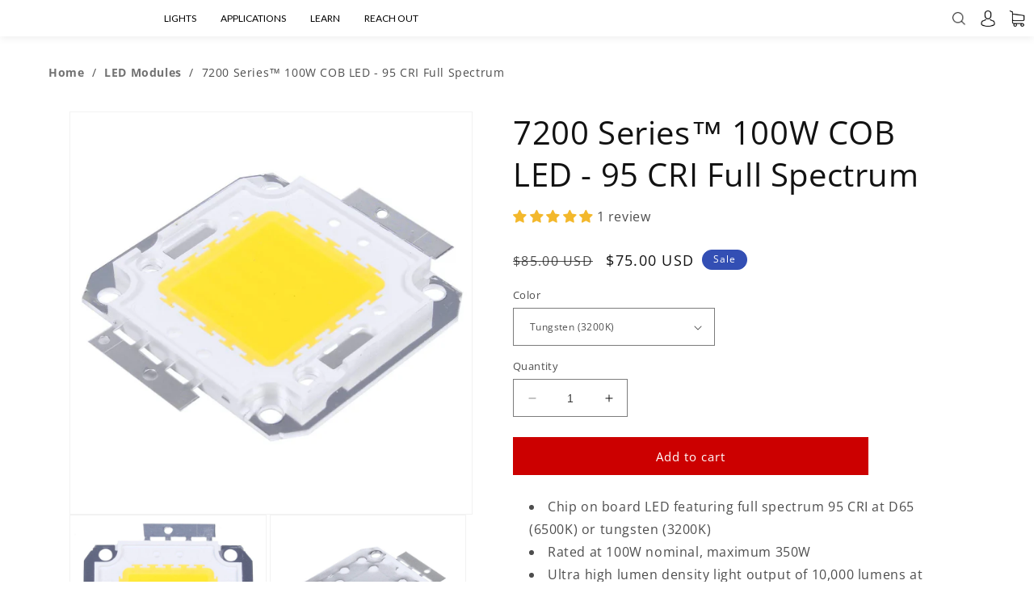

--- FILE ---
content_type: text/html; charset=utf-8
request_url: https://store.waveformlighting.com/collections/led-linear-modules/products/100w-cob-led-95-cri-full-spectrum-d65-6500k?variant=15865812484198
body_size: 45869
content:
<!doctype html>
<html class="no-js" lang="en">
  <head>
    <meta charset="utf-8">
    <meta http-equiv="X-UA-Compatible" content="IE=edge">
    <meta name="viewport" content="width=device-width,initial-scale=1">
    <meta name="theme-color" content="">
    <link rel="canonical" href="https://store.waveformlighting.com/products/100w-cob-led-95-cri-full-spectrum-d65-6500k">
    <link rel="preconnect" href="https://cdn.shopify.com" crossorigin><link rel="icon" type="image/png" href="//store.waveformlighting.com/cdn/shop/files/small.png?crop=center&height=32&v=1613190156&width=32"><link rel="preconnect" href="https://fonts.shopifycdn.com" crossorigin><title>
      7200 Series™ 100W COB LED - 95 CRI Full Spectrum
 &ndash; Waveform Lighting</title>

    
      <meta name="description" content="Chip on board LED featuring full spectrum 95 CRI at D65 (6500K) or tungsten (3200K) Rated at 100W nominal, maximum 350W Ultra high lumen density light output of 10,000 lumens at rated power Light emission surface dimensions of 0.84 x 0.84 inches (21.4 x 21.4 mm) Premium bin Bridgelux 45x45 mil LED chips in a 10x10 grid">
    

    

<meta property="og:site_name" content="Waveform Lighting">
<meta property="og:url" content="https://store.waveformlighting.com/products/100w-cob-led-95-cri-full-spectrum-d65-6500k">
<meta property="og:title" content="7200 Series™ 100W COB LED - 95 CRI Full Spectrum">
<meta property="og:type" content="product">
<meta property="og:description" content="Chip on board LED featuring full spectrum 95 CRI at D65 (6500K) or tungsten (3200K) Rated at 100W nominal, maximum 350W Ultra high lumen density light output of 10,000 lumens at rated power Light emission surface dimensions of 0.84 x 0.84 inches (21.4 x 21.4 mm) Premium bin Bridgelux 45x45 mil LED chips in a 10x10 grid"><meta property="og:image" content="http://store.waveformlighting.com/cdn/shop/products/7200.jpg?v=1540673290">
  <meta property="og:image:secure_url" content="https://store.waveformlighting.com/cdn/shop/products/7200.jpg?v=1540673290">
  <meta property="og:image:width" content="1500">
  <meta property="og:image:height" content="1500"><meta property="og:price:amount" content="75.00">
  <meta property="og:price:currency" content="USD"><meta name="twitter:card" content="summary_large_image">
<meta name="twitter:title" content="7200 Series™ 100W COB LED - 95 CRI Full Spectrum">
<meta name="twitter:description" content="Chip on board LED featuring full spectrum 95 CRI at D65 (6500K) or tungsten (3200K) Rated at 100W nominal, maximum 350W Ultra high lumen density light output of 10,000 lumens at rated power Light emission surface dimensions of 0.84 x 0.84 inches (21.4 x 21.4 mm) Premium bin Bridgelux 45x45 mil LED chips in a 10x10 grid">


    <script src="//store.waveformlighting.com/cdn/shop/t/3/assets/constants.js?v=95358004781563950421681597833" defer="defer"></script>
    <script src="//store.waveformlighting.com/cdn/shop/t/3/assets/pubsub.js?v=2921868252632587581681597833" defer="defer"></script>
    <script src="//store.waveformlighting.com/cdn/shop/t/3/assets/global.js?v=127210358271191040921681597833" defer="defer"></script>
    <script>window.performance && window.performance.mark && window.performance.mark('shopify.content_for_header.start');</script><meta name="google-site-verification" content="3VSRijEyIOVj3YIDYEHXTu80mg3L8-YeduHRpj7esok">
<meta id="shopify-digital-wallet" name="shopify-digital-wallet" content="/27932316/digital_wallets/dialog">
<meta name="shopify-checkout-api-token" content="0c0cab1830e145d0a3229759f560ef2e">
<meta id="in-context-paypal-metadata" data-shop-id="27932316" data-venmo-supported="false" data-environment="production" data-locale="en_US" data-paypal-v4="true" data-currency="USD">
<link rel="alternate" type="application/json+oembed" href="https://store.waveformlighting.com/products/100w-cob-led-95-cri-full-spectrum-d65-6500k.oembed">
<script async="async" src="/checkouts/internal/preloads.js?locale=en-US"></script>
<link rel="preconnect" href="https://shop.app" crossorigin="anonymous">
<script async="async" src="https://shop.app/checkouts/internal/preloads.js?locale=en-US&shop_id=27932316" crossorigin="anonymous"></script>
<script id="shopify-features" type="application/json">{"accessToken":"0c0cab1830e145d0a3229759f560ef2e","betas":["rich-media-storefront-analytics"],"domain":"store.waveformlighting.com","predictiveSearch":true,"shopId":27932316,"locale":"en"}</script>
<script>var Shopify = Shopify || {};
Shopify.shop = "waveform-lighting.myshopify.com";
Shopify.locale = "en";
Shopify.currency = {"active":"USD","rate":"1.0"};
Shopify.country = "US";
Shopify.theme = {"name":"Dawn","id":122408566886,"schema_name":"Dawn","schema_version":"9.0.0","theme_store_id":887,"role":"main"};
Shopify.theme.handle = "null";
Shopify.theme.style = {"id":null,"handle":null};
Shopify.cdnHost = "store.waveformlighting.com/cdn";
Shopify.routes = Shopify.routes || {};
Shopify.routes.root = "/";</script>
<script type="module">!function(o){(o.Shopify=o.Shopify||{}).modules=!0}(window);</script>
<script>!function(o){function n(){var o=[];function n(){o.push(Array.prototype.slice.apply(arguments))}return n.q=o,n}var t=o.Shopify=o.Shopify||{};t.loadFeatures=n(),t.autoloadFeatures=n()}(window);</script>
<script>
  window.ShopifyPay = window.ShopifyPay || {};
  window.ShopifyPay.apiHost = "shop.app\/pay";
  window.ShopifyPay.redirectState = null;
</script>
<script id="shop-js-analytics" type="application/json">{"pageType":"product"}</script>
<script defer="defer" async type="module" src="//store.waveformlighting.com/cdn/shopifycloud/shop-js/modules/v2/client.init-shop-cart-sync_BT-GjEfc.en.esm.js"></script>
<script defer="defer" async type="module" src="//store.waveformlighting.com/cdn/shopifycloud/shop-js/modules/v2/chunk.common_D58fp_Oc.esm.js"></script>
<script defer="defer" async type="module" src="//store.waveformlighting.com/cdn/shopifycloud/shop-js/modules/v2/chunk.modal_xMitdFEc.esm.js"></script>
<script type="module">
  await import("//store.waveformlighting.com/cdn/shopifycloud/shop-js/modules/v2/client.init-shop-cart-sync_BT-GjEfc.en.esm.js");
await import("//store.waveformlighting.com/cdn/shopifycloud/shop-js/modules/v2/chunk.common_D58fp_Oc.esm.js");
await import("//store.waveformlighting.com/cdn/shopifycloud/shop-js/modules/v2/chunk.modal_xMitdFEc.esm.js");

  window.Shopify.SignInWithShop?.initShopCartSync?.({"fedCMEnabled":true,"windoidEnabled":true});

</script>
<script>
  window.Shopify = window.Shopify || {};
  if (!window.Shopify.featureAssets) window.Shopify.featureAssets = {};
  window.Shopify.featureAssets['shop-js'] = {"shop-cart-sync":["modules/v2/client.shop-cart-sync_DZOKe7Ll.en.esm.js","modules/v2/chunk.common_D58fp_Oc.esm.js","modules/v2/chunk.modal_xMitdFEc.esm.js"],"init-fed-cm":["modules/v2/client.init-fed-cm_B6oLuCjv.en.esm.js","modules/v2/chunk.common_D58fp_Oc.esm.js","modules/v2/chunk.modal_xMitdFEc.esm.js"],"shop-cash-offers":["modules/v2/client.shop-cash-offers_D2sdYoxE.en.esm.js","modules/v2/chunk.common_D58fp_Oc.esm.js","modules/v2/chunk.modal_xMitdFEc.esm.js"],"shop-login-button":["modules/v2/client.shop-login-button_QeVjl5Y3.en.esm.js","modules/v2/chunk.common_D58fp_Oc.esm.js","modules/v2/chunk.modal_xMitdFEc.esm.js"],"pay-button":["modules/v2/client.pay-button_DXTOsIq6.en.esm.js","modules/v2/chunk.common_D58fp_Oc.esm.js","modules/v2/chunk.modal_xMitdFEc.esm.js"],"shop-button":["modules/v2/client.shop-button_DQZHx9pm.en.esm.js","modules/v2/chunk.common_D58fp_Oc.esm.js","modules/v2/chunk.modal_xMitdFEc.esm.js"],"avatar":["modules/v2/client.avatar_BTnouDA3.en.esm.js"],"init-windoid":["modules/v2/client.init-windoid_CR1B-cfM.en.esm.js","modules/v2/chunk.common_D58fp_Oc.esm.js","modules/v2/chunk.modal_xMitdFEc.esm.js"],"init-shop-for-new-customer-accounts":["modules/v2/client.init-shop-for-new-customer-accounts_C_vY_xzh.en.esm.js","modules/v2/client.shop-login-button_QeVjl5Y3.en.esm.js","modules/v2/chunk.common_D58fp_Oc.esm.js","modules/v2/chunk.modal_xMitdFEc.esm.js"],"init-shop-email-lookup-coordinator":["modules/v2/client.init-shop-email-lookup-coordinator_BI7n9ZSv.en.esm.js","modules/v2/chunk.common_D58fp_Oc.esm.js","modules/v2/chunk.modal_xMitdFEc.esm.js"],"init-shop-cart-sync":["modules/v2/client.init-shop-cart-sync_BT-GjEfc.en.esm.js","modules/v2/chunk.common_D58fp_Oc.esm.js","modules/v2/chunk.modal_xMitdFEc.esm.js"],"shop-toast-manager":["modules/v2/client.shop-toast-manager_DiYdP3xc.en.esm.js","modules/v2/chunk.common_D58fp_Oc.esm.js","modules/v2/chunk.modal_xMitdFEc.esm.js"],"init-customer-accounts":["modules/v2/client.init-customer-accounts_D9ZNqS-Q.en.esm.js","modules/v2/client.shop-login-button_QeVjl5Y3.en.esm.js","modules/v2/chunk.common_D58fp_Oc.esm.js","modules/v2/chunk.modal_xMitdFEc.esm.js"],"init-customer-accounts-sign-up":["modules/v2/client.init-customer-accounts-sign-up_iGw4briv.en.esm.js","modules/v2/client.shop-login-button_QeVjl5Y3.en.esm.js","modules/v2/chunk.common_D58fp_Oc.esm.js","modules/v2/chunk.modal_xMitdFEc.esm.js"],"shop-follow-button":["modules/v2/client.shop-follow-button_CqMgW2wH.en.esm.js","modules/v2/chunk.common_D58fp_Oc.esm.js","modules/v2/chunk.modal_xMitdFEc.esm.js"],"checkout-modal":["modules/v2/client.checkout-modal_xHeaAweL.en.esm.js","modules/v2/chunk.common_D58fp_Oc.esm.js","modules/v2/chunk.modal_xMitdFEc.esm.js"],"shop-login":["modules/v2/client.shop-login_D91U-Q7h.en.esm.js","modules/v2/chunk.common_D58fp_Oc.esm.js","modules/v2/chunk.modal_xMitdFEc.esm.js"],"lead-capture":["modules/v2/client.lead-capture_BJmE1dJe.en.esm.js","modules/v2/chunk.common_D58fp_Oc.esm.js","modules/v2/chunk.modal_xMitdFEc.esm.js"],"payment-terms":["modules/v2/client.payment-terms_Ci9AEqFq.en.esm.js","modules/v2/chunk.common_D58fp_Oc.esm.js","modules/v2/chunk.modal_xMitdFEc.esm.js"]};
</script>
<script id="__st">var __st={"a":27932316,"offset":-28800,"reqid":"f246b21d-a25b-43de-ac41-7e842803a445-1769278375","pageurl":"store.waveformlighting.com\/collections\/led-linear-modules\/products\/100w-cob-led-95-cri-full-spectrum-d65-6500k?variant=15865812484198","u":"298e60cc4f33","p":"product","rtyp":"product","rid":1494714515558};</script>
<script>window.ShopifyPaypalV4VisibilityTracking = true;</script>
<script id="captcha-bootstrap">!function(){'use strict';const t='contact',e='account',n='new_comment',o=[[t,t],['blogs',n],['comments',n],[t,'customer']],c=[[e,'customer_login'],[e,'guest_login'],[e,'recover_customer_password'],[e,'create_customer']],r=t=>t.map((([t,e])=>`form[action*='/${t}']:not([data-nocaptcha='true']) input[name='form_type'][value='${e}']`)).join(','),a=t=>()=>t?[...document.querySelectorAll(t)].map((t=>t.form)):[];function s(){const t=[...o],e=r(t);return a(e)}const i='password',u='form_key',d=['recaptcha-v3-token','g-recaptcha-response','h-captcha-response',i],f=()=>{try{return window.sessionStorage}catch{return}},m='__shopify_v',_=t=>t.elements[u];function p(t,e,n=!1){try{const o=window.sessionStorage,c=JSON.parse(o.getItem(e)),{data:r}=function(t){const{data:e,action:n}=t;return t[m]||n?{data:e,action:n}:{data:t,action:n}}(c);for(const[e,n]of Object.entries(r))t.elements[e]&&(t.elements[e].value=n);n&&o.removeItem(e)}catch(o){console.error('form repopulation failed',{error:o})}}const l='form_type',E='cptcha';function T(t){t.dataset[E]=!0}const w=window,h=w.document,L='Shopify',v='ce_forms',y='captcha';let A=!1;((t,e)=>{const n=(g='f06e6c50-85a8-45c8-87d0-21a2b65856fe',I='https://cdn.shopify.com/shopifycloud/storefront-forms-hcaptcha/ce_storefront_forms_captcha_hcaptcha.v1.5.2.iife.js',D={infoText:'Protected by hCaptcha',privacyText:'Privacy',termsText:'Terms'},(t,e,n)=>{const o=w[L][v],c=o.bindForm;if(c)return c(t,g,e,D).then(n);var r;o.q.push([[t,g,e,D],n]),r=I,A||(h.body.append(Object.assign(h.createElement('script'),{id:'captcha-provider',async:!0,src:r})),A=!0)});var g,I,D;w[L]=w[L]||{},w[L][v]=w[L][v]||{},w[L][v].q=[],w[L][y]=w[L][y]||{},w[L][y].protect=function(t,e){n(t,void 0,e),T(t)},Object.freeze(w[L][y]),function(t,e,n,w,h,L){const[v,y,A,g]=function(t,e,n){const i=e?o:[],u=t?c:[],d=[...i,...u],f=r(d),m=r(i),_=r(d.filter((([t,e])=>n.includes(e))));return[a(f),a(m),a(_),s()]}(w,h,L),I=t=>{const e=t.target;return e instanceof HTMLFormElement?e:e&&e.form},D=t=>v().includes(t);t.addEventListener('submit',(t=>{const e=I(t);if(!e)return;const n=D(e)&&!e.dataset.hcaptchaBound&&!e.dataset.recaptchaBound,o=_(e),c=g().includes(e)&&(!o||!o.value);(n||c)&&t.preventDefault(),c&&!n&&(function(t){try{if(!f())return;!function(t){const e=f();if(!e)return;const n=_(t);if(!n)return;const o=n.value;o&&e.removeItem(o)}(t);const e=Array.from(Array(32),(()=>Math.random().toString(36)[2])).join('');!function(t,e){_(t)||t.append(Object.assign(document.createElement('input'),{type:'hidden',name:u})),t.elements[u].value=e}(t,e),function(t,e){const n=f();if(!n)return;const o=[...t.querySelectorAll(`input[type='${i}']`)].map((({name:t})=>t)),c=[...d,...o],r={};for(const[a,s]of new FormData(t).entries())c.includes(a)||(r[a]=s);n.setItem(e,JSON.stringify({[m]:1,action:t.action,data:r}))}(t,e)}catch(e){console.error('failed to persist form',e)}}(e),e.submit())}));const S=(t,e)=>{t&&!t.dataset[E]&&(n(t,e.some((e=>e===t))),T(t))};for(const o of['focusin','change'])t.addEventListener(o,(t=>{const e=I(t);D(e)&&S(e,y())}));const B=e.get('form_key'),M=e.get(l),P=B&&M;t.addEventListener('DOMContentLoaded',(()=>{const t=y();if(P)for(const e of t)e.elements[l].value===M&&p(e,B);[...new Set([...A(),...v().filter((t=>'true'===t.dataset.shopifyCaptcha))])].forEach((e=>S(e,t)))}))}(h,new URLSearchParams(w.location.search),n,t,e,['guest_login'])})(!0,!0)}();</script>
<script integrity="sha256-4kQ18oKyAcykRKYeNunJcIwy7WH5gtpwJnB7kiuLZ1E=" data-source-attribution="shopify.loadfeatures" defer="defer" src="//store.waveformlighting.com/cdn/shopifycloud/storefront/assets/storefront/load_feature-a0a9edcb.js" crossorigin="anonymous"></script>
<script crossorigin="anonymous" defer="defer" src="//store.waveformlighting.com/cdn/shopifycloud/storefront/assets/shopify_pay/storefront-65b4c6d7.js?v=20250812"></script>
<script data-source-attribution="shopify.dynamic_checkout.dynamic.init">var Shopify=Shopify||{};Shopify.PaymentButton=Shopify.PaymentButton||{isStorefrontPortableWallets:!0,init:function(){window.Shopify.PaymentButton.init=function(){};var t=document.createElement("script");t.src="https://store.waveformlighting.com/cdn/shopifycloud/portable-wallets/latest/portable-wallets.en.js",t.type="module",document.head.appendChild(t)}};
</script>
<script data-source-attribution="shopify.dynamic_checkout.buyer_consent">
  function portableWalletsHideBuyerConsent(e){var t=document.getElementById("shopify-buyer-consent"),n=document.getElementById("shopify-subscription-policy-button");t&&n&&(t.classList.add("hidden"),t.setAttribute("aria-hidden","true"),n.removeEventListener("click",e))}function portableWalletsShowBuyerConsent(e){var t=document.getElementById("shopify-buyer-consent"),n=document.getElementById("shopify-subscription-policy-button");t&&n&&(t.classList.remove("hidden"),t.removeAttribute("aria-hidden"),n.addEventListener("click",e))}window.Shopify?.PaymentButton&&(window.Shopify.PaymentButton.hideBuyerConsent=portableWalletsHideBuyerConsent,window.Shopify.PaymentButton.showBuyerConsent=portableWalletsShowBuyerConsent);
</script>
<script data-source-attribution="shopify.dynamic_checkout.cart.bootstrap">document.addEventListener("DOMContentLoaded",(function(){function t(){return document.querySelector("shopify-accelerated-checkout-cart, shopify-accelerated-checkout")}if(t())Shopify.PaymentButton.init();else{new MutationObserver((function(e,n){t()&&(Shopify.PaymentButton.init(),n.disconnect())})).observe(document.body,{childList:!0,subtree:!0})}}));
</script>
<link id="shopify-accelerated-checkout-styles" rel="stylesheet" media="screen" href="https://store.waveformlighting.com/cdn/shopifycloud/portable-wallets/latest/accelerated-checkout-backwards-compat.css" crossorigin="anonymous">
<style id="shopify-accelerated-checkout-cart">
        #shopify-buyer-consent {
  margin-top: 1em;
  display: inline-block;
  width: 100%;
}

#shopify-buyer-consent.hidden {
  display: none;
}

#shopify-subscription-policy-button {
  background: none;
  border: none;
  padding: 0;
  text-decoration: underline;
  font-size: inherit;
  cursor: pointer;
}

#shopify-subscription-policy-button::before {
  box-shadow: none;
}

      </style>

<script>window.performance && window.performance.mark && window.performance.mark('shopify.content_for_header.end');</script>


    <style data-shopify>
      @font-face {
  font-family: "Open Sans";
  font-weight: 400;
  font-style: normal;
  font-display: swap;
  src: url("//store.waveformlighting.com/cdn/fonts/open_sans/opensans_n4.c32e4d4eca5273f6d4ee95ddf54b5bbb75fc9b61.woff2") format("woff2"),
       url("//store.waveformlighting.com/cdn/fonts/open_sans/opensans_n4.5f3406f8d94162b37bfa232b486ac93ee892406d.woff") format("woff");
}

      @font-face {
  font-family: "Open Sans";
  font-weight: 700;
  font-style: normal;
  font-display: swap;
  src: url("//store.waveformlighting.com/cdn/fonts/open_sans/opensans_n7.a9393be1574ea8606c68f4441806b2711d0d13e4.woff2") format("woff2"),
       url("//store.waveformlighting.com/cdn/fonts/open_sans/opensans_n7.7b8af34a6ebf52beb1a4c1d8c73ad6910ec2e553.woff") format("woff");
}

      @font-face {
  font-family: "Open Sans";
  font-weight: 400;
  font-style: italic;
  font-display: swap;
  src: url("//store.waveformlighting.com/cdn/fonts/open_sans/opensans_i4.6f1d45f7a46916cc95c694aab32ecbf7509cbf33.woff2") format("woff2"),
       url("//store.waveformlighting.com/cdn/fonts/open_sans/opensans_i4.4efaa52d5a57aa9a57c1556cc2b7465d18839daa.woff") format("woff");
}

      @font-face {
  font-family: "Open Sans";
  font-weight: 700;
  font-style: italic;
  font-display: swap;
  src: url("//store.waveformlighting.com/cdn/fonts/open_sans/opensans_i7.916ced2e2ce15f7fcd95d196601a15e7b89ee9a4.woff2") format("woff2"),
       url("//store.waveformlighting.com/cdn/fonts/open_sans/opensans_i7.99a9cff8c86ea65461de497ade3d515a98f8b32a.woff") format("woff");
}

      @font-face {
  font-family: "Open Sans";
  font-weight: 400;
  font-style: normal;
  font-display: swap;
  src: url("//store.waveformlighting.com/cdn/fonts/open_sans/opensans_n4.c32e4d4eca5273f6d4ee95ddf54b5bbb75fc9b61.woff2") format("woff2"),
       url("//store.waveformlighting.com/cdn/fonts/open_sans/opensans_n4.5f3406f8d94162b37bfa232b486ac93ee892406d.woff") format("woff");
}


      :root {
        --font-body-family: "Open Sans", sans-serif;
        --font-body-style: normal;
        --font-body-weight: 400;
        --font-body-weight-bold: 700;

        --font-heading-family: "Open Sans", sans-serif;
        --font-heading-style: normal;
        --font-heading-weight: 400;

        --font-body-scale: 1.0;
        --font-heading-scale: 1.0;

        --color-base-text: 18, 18, 18;
        --color-shadow: 18, 18, 18;
        --color-base-background-1: 255, 255, 255;
        --color-base-background-2: 243, 243, 243;
        --color-base-solid-button-labels: 255, 255, 255;
        --color-base-outline-button-labels: 18, 18, 18;
        --color-base-accent-1: 204, 0, 0;
        --color-base-accent-2: 51, 79, 180;
        --payment-terms-background-color: #ffffff;

        --gradient-base-background-1: #ffffff;
        --gradient-base-background-2: #f3f3f3;
        --gradient-base-accent-1: #cc0000;
        --gradient-base-accent-2: #334fb4;

        --media-padding: px;
        --media-border-opacity: 0.05;
        --media-border-width: 1px;
        --media-radius: 0px;
        --media-shadow-opacity: 0.0;
        --media-shadow-horizontal-offset: 0px;
        --media-shadow-vertical-offset: 4px;
        --media-shadow-blur-radius: 5px;
        --media-shadow-visible: 0;

        --page-width: 120rem;
        --page-width-margin: 0rem;

        --product-card-image-padding: 0.0rem;
        --product-card-corner-radius: 0.0rem;
        --product-card-text-alignment: left;
        --product-card-border-width: 0.0rem;
        --product-card-border-opacity: 0.1;
        --product-card-shadow-opacity: 0.0;
        --product-card-shadow-visible: 0;
        --product-card-shadow-horizontal-offset: 0.0rem;
        --product-card-shadow-vertical-offset: 0.4rem;
        --product-card-shadow-blur-radius: 0.5rem;

        --collection-card-image-padding: 0.0rem;
        --collection-card-corner-radius: 0.0rem;
        --collection-card-text-alignment: left;
        --collection-card-border-width: 0.0rem;
        --collection-card-border-opacity: 0.1;
        --collection-card-shadow-opacity: 0.0;
        --collection-card-shadow-visible: 0;
        --collection-card-shadow-horizontal-offset: 0.0rem;
        --collection-card-shadow-vertical-offset: 0.4rem;
        --collection-card-shadow-blur-radius: 0.5rem;

        --blog-card-image-padding: 0.0rem;
        --blog-card-corner-radius: 0.0rem;
        --blog-card-text-alignment: left;
        --blog-card-border-width: 0.0rem;
        --blog-card-border-opacity: 0.1;
        --blog-card-shadow-opacity: 0.0;
        --blog-card-shadow-visible: 0;
        --blog-card-shadow-horizontal-offset: 0.0rem;
        --blog-card-shadow-vertical-offset: 0.4rem;
        --blog-card-shadow-blur-radius: 0.5rem;

        --badge-corner-radius: 4.0rem;

        --popup-border-width: 1px;
        --popup-border-opacity: 0.1;
        --popup-corner-radius: 0px;
        --popup-shadow-opacity: 0.0;
        --popup-shadow-horizontal-offset: 0px;
        --popup-shadow-vertical-offset: 4px;
        --popup-shadow-blur-radius: 5px;

        --drawer-border-width: 1px;
        --drawer-border-opacity: 0.1;
        --drawer-shadow-opacity: 0.0;
        --drawer-shadow-horizontal-offset: 0px;
        --drawer-shadow-vertical-offset: 4px;
        --drawer-shadow-blur-radius: 5px;

        --spacing-sections-desktop: 0px;
        --spacing-sections-mobile: 0px;

        --grid-desktop-vertical-spacing: 8px;
        --grid-desktop-horizontal-spacing: 8px;
        --grid-mobile-vertical-spacing: 4px;
        --grid-mobile-horizontal-spacing: 4px;

        --text-boxes-border-opacity: 0.1;
        --text-boxes-border-width: 0px;
        --text-boxes-radius: 0px;
        --text-boxes-shadow-opacity: 0.0;
        --text-boxes-shadow-visible: 0;
        --text-boxes-shadow-horizontal-offset: 0px;
        --text-boxes-shadow-vertical-offset: 4px;
        --text-boxes-shadow-blur-radius: 5px;

        --buttons-radius: 0px;
        --buttons-radius-outset: 0px;
        --buttons-border-width: 1px;
        --buttons-border-opacity: 1.0;
        --buttons-shadow-opacity: 0.0;
        --buttons-shadow-visible: 0;
        --buttons-shadow-horizontal-offset: 0px;
        --buttons-shadow-vertical-offset: 4px;
        --buttons-shadow-blur-radius: 5px;
        --buttons-border-offset: 0px;

        --inputs-radius: 0px;
        --inputs-border-width: 1px;
        --inputs-border-opacity: 0.55;
        --inputs-shadow-opacity: 0.0;
        --inputs-shadow-horizontal-offset: 0px;
        --inputs-margin-offset: 0px;
        --inputs-shadow-vertical-offset: 4px;
        --inputs-shadow-blur-radius: 5px;
        --inputs-radius-outset: 0px;

        --variant-pills-radius: 40px;
        --variant-pills-border-width: 1px;
        --variant-pills-border-opacity: 0.55;
        --variant-pills-shadow-opacity: 0.0;
        --variant-pills-shadow-horizontal-offset: 0px;
        --variant-pills-shadow-vertical-offset: 4px;
        --variant-pills-shadow-blur-radius: 5px;
      }

      *,
      *::before,
      *::after {
        box-sizing: inherit;
      }

      html {
        box-sizing: border-box;
        font-size: calc(var(--font-body-scale) * 62.5%);
        height: 100%;
      }

      body {
        display: grid;
        grid-template-rows: auto auto 1fr auto;
        grid-template-columns: 100%;
        min-height: 100%;
        margin: 0;
        font-size: 1.5rem;
        letter-spacing: 0.06rem;
        line-height: calc(1 + 0.8 / var(--font-body-scale));
        font-family: var(--font-body-family);
        font-style: var(--font-body-style);
        font-weight: var(--font-body-weight);
      }

      @media screen and (min-width: 750px) {
        body {
          font-size: 1.6rem;
        }
      }
    </style>

    <link href="//store.waveformlighting.com/cdn/shop/t/3/assets/base.css?v=34458895947549328571709617001" rel="stylesheet" type="text/css" media="all" />
<link rel="preload" as="font" href="//store.waveformlighting.com/cdn/fonts/open_sans/opensans_n4.c32e4d4eca5273f6d4ee95ddf54b5bbb75fc9b61.woff2" type="font/woff2" crossorigin><link rel="preload" as="font" href="//store.waveformlighting.com/cdn/fonts/open_sans/opensans_n4.c32e4d4eca5273f6d4ee95ddf54b5bbb75fc9b61.woff2" type="font/woff2" crossorigin><link rel="stylesheet" href="//store.waveformlighting.com/cdn/shop/t/3/assets/component-predictive-search.css?v=85913294783299393391681597833" media="print" onload="this.media='all'"><script>document.documentElement.className = document.documentElement.className.replace('no-js', 'js');
    if (Shopify.designMode) {
      document.documentElement.classList.add('shopify-design-mode');
    }
    </script>
  <!-- BEGIN app block: shopify://apps/judge-me-reviews/blocks/judgeme_core/61ccd3b1-a9f2-4160-9fe9-4fec8413e5d8 --><!-- Start of Judge.me Core -->






<link rel="dns-prefetch" href="https://cdnwidget.judge.me">
<link rel="dns-prefetch" href="https://cdn.judge.me">
<link rel="dns-prefetch" href="https://cdn1.judge.me">
<link rel="dns-prefetch" href="https://api.judge.me">

<script data-cfasync='false' class='jdgm-settings-script'>window.jdgmSettings={"pagination":5,"disable_web_reviews":false,"badge_no_review_text":"No reviews","badge_n_reviews_text":"{{ n }} review/reviews","badge_star_color":"#f3b82c","hide_badge_preview_if_no_reviews":true,"badge_hide_text":false,"enforce_center_preview_badge":false,"widget_title":"Customer Reviews","widget_open_form_text":"Write a review","widget_close_form_text":"Cancel review","widget_refresh_page_text":"Refresh page","widget_summary_text":"Based on {{ number_of_reviews }} review/reviews","widget_no_review_text":"Be the first to write a review","widget_name_field_text":"Display name","widget_verified_name_field_text":"Verified Name (public)","widget_name_placeholder_text":"Display name","widget_required_field_error_text":"This field is required.","widget_email_field_text":"Email address","widget_verified_email_field_text":"Verified Email (private, can not be edited)","widget_email_placeholder_text":"Your email address","widget_email_field_error_text":"Please enter a valid email address.","widget_rating_field_text":"Rating","widget_review_title_field_text":"Review Title","widget_review_title_placeholder_text":"Give your review a title","widget_review_body_field_text":"Review content","widget_review_body_placeholder_text":"Start writing here...","widget_pictures_field_text":"Picture/Video (optional)","widget_submit_review_text":"Submit Review","widget_submit_verified_review_text":"Submit Verified Review","widget_submit_success_msg_with_auto_publish":"Thank you! Please refresh the page in a few moments to see your review. You can remove or edit your review by logging into \u003ca href='https://judge.me/login' target='_blank' rel='nofollow noopener'\u003eJudge.me\u003c/a\u003e","widget_submit_success_msg_no_auto_publish":"Thank you! Your review will be published as soon as it is approved by the shop admin. You can remove or edit your review by logging into \u003ca href='https://judge.me/login' target='_blank' rel='nofollow noopener'\u003eJudge.me\u003c/a\u003e","widget_show_default_reviews_out_of_total_text":"Showing {{ n_reviews_shown }} out of {{ n_reviews }} reviews.","widget_show_all_link_text":"Show all","widget_show_less_link_text":"Show less","widget_author_said_text":"{{ reviewer_name }} said:","widget_days_text":"{{ n }} days ago","widget_weeks_text":"{{ n }} week/weeks ago","widget_months_text":"{{ n }} month/months ago","widget_years_text":"{{ n }} year/years ago","widget_yesterday_text":"Yesterday","widget_today_text":"Today","widget_replied_text":"\u003e\u003e {{ shop_name }} replied:","widget_read_more_text":"Read more","widget_reviewer_name_as_initial":"","widget_rating_filter_color":"","widget_rating_filter_see_all_text":"See all reviews","widget_sorting_most_recent_text":"Most Recent","widget_sorting_highest_rating_text":"Highest Rating","widget_sorting_lowest_rating_text":"Lowest Rating","widget_sorting_with_pictures_text":"Only Pictures","widget_sorting_most_helpful_text":"Most Helpful","widget_open_question_form_text":"Ask a question","widget_reviews_subtab_text":"Reviews","widget_questions_subtab_text":"Questions","widget_question_label_text":"Question","widget_answer_label_text":"Answer","widget_question_placeholder_text":"Write your question here","widget_submit_question_text":"Submit Question","widget_question_submit_success_text":"Thank you for your question! We will notify you once it gets answered.","widget_star_color":"#f3b82c","verified_badge_text":"Verified","verified_badge_bg_color":"","verified_badge_text_color":"","verified_badge_placement":"removed","widget_review_max_height":5,"widget_hide_border":false,"widget_social_share":false,"widget_thumb":false,"widget_review_location_show":false,"widget_location_format":"country_iso_code","all_reviews_include_out_of_store_products":true,"all_reviews_out_of_store_text":"(out of store)","all_reviews_pagination":100,"all_reviews_product_name_prefix_text":"about","enable_review_pictures":true,"enable_question_anwser":false,"widget_theme":"","review_date_format":"mm/dd/yyyy","default_sort_method":"most-recent","widget_product_reviews_subtab_text":"Product Reviews","widget_shop_reviews_subtab_text":"Shop Reviews","widget_other_products_reviews_text":"Reviews for other products","widget_store_reviews_subtab_text":"Store reviews","widget_no_store_reviews_text":"This store hasn't received any reviews yet","widget_web_restriction_product_reviews_text":"This product hasn't received any reviews yet","widget_no_items_text":"No items found","widget_show_more_text":"Show more","widget_write_a_store_review_text":"Write a Store Review","widget_other_languages_heading":"Reviews in Other Languages","widget_translate_review_text":"Translate review to {{ language }}","widget_translating_review_text":"Translating...","widget_show_original_translation_text":"Show original ({{ language }})","widget_translate_review_failed_text":"Review couldn't be translated.","widget_translate_review_retry_text":"Retry","widget_translate_review_try_again_later_text":"Try again later","show_product_url_for_grouped_product":false,"widget_sorting_pictures_first_text":"Pictures First","show_pictures_on_all_rev_page_mobile":true,"show_pictures_on_all_rev_page_desktop":true,"floating_tab_hide_mobile_install_preference":false,"floating_tab_button_name":"★ Reviews","floating_tab_title":"Let customers speak for us","floating_tab_button_color":"","floating_tab_button_background_color":"","floating_tab_url":"","floating_tab_url_enabled":true,"floating_tab_tab_style":"text","all_reviews_text_badge_text":"Customers rate us {{ shop.metafields.judgeme.all_reviews_rating | round: 1 }}/5 based on {{ shop.metafields.judgeme.all_reviews_count }} reviews.","all_reviews_text_badge_text_branded_style":"{{ shop.metafields.judgeme.all_reviews_rating | round: 1 }} out of 5 stars based on {{ shop.metafields.judgeme.all_reviews_count }} reviews","is_all_reviews_text_badge_a_link":true,"show_stars_for_all_reviews_text_badge":true,"all_reviews_text_badge_url":"","all_reviews_text_style":"text","all_reviews_text_color_style":"judgeme_brand_color","all_reviews_text_color":"#108474","all_reviews_text_show_jm_brand":true,"featured_carousel_show_header":true,"featured_carousel_title":"Let customers speak for us","testimonials_carousel_title":"Customers are saying","videos_carousel_title":"Real customer stories","cards_carousel_title":"Customers are saying","featured_carousel_count_text":"from {{ n }} reviews","featured_carousel_add_link_to_all_reviews_page":false,"featured_carousel_url":"","featured_carousel_show_images":true,"featured_carousel_autoslide_interval":5,"featured_carousel_arrows_on_the_sides":false,"featured_carousel_height":250,"featured_carousel_width":80,"featured_carousel_image_size":0,"featured_carousel_image_height":250,"featured_carousel_arrow_color":"#eeeeee","verified_count_badge_style":"vintage","verified_count_badge_orientation":"horizontal","verified_count_badge_color_style":"judgeme_brand_color","verified_count_badge_color":"#108474","is_verified_count_badge_a_link":false,"verified_count_badge_url":"","verified_count_badge_show_jm_brand":true,"widget_rating_preset_default":5,"widget_first_sub_tab":"product-reviews","widget_show_histogram":true,"widget_histogram_use_custom_color":false,"widget_pagination_use_custom_color":false,"widget_star_use_custom_color":true,"widget_verified_badge_use_custom_color":false,"widget_write_review_use_custom_color":false,"picture_reminder_submit_button":"Upload Pictures","enable_review_videos":false,"mute_video_by_default":false,"widget_sorting_videos_first_text":"Videos First","widget_review_pending_text":"Pending","featured_carousel_items_for_large_screen":3,"social_share_options_order":"Facebook,Twitter","remove_microdata_snippet":true,"disable_json_ld":false,"enable_json_ld_products":false,"preview_badge_show_question_text":false,"preview_badge_no_question_text":"No questions","preview_badge_n_question_text":"{{ number_of_questions }} question/questions","qa_badge_show_icon":false,"qa_badge_position":"same-row","remove_judgeme_branding":true,"widget_add_search_bar":false,"widget_search_bar_placeholder":"Search","widget_sorting_verified_only_text":"Verified only","featured_carousel_theme":"compact","featured_carousel_show_rating":true,"featured_carousel_show_title":true,"featured_carousel_show_body":true,"featured_carousel_show_date":false,"featured_carousel_show_reviewer":true,"featured_carousel_show_product":false,"featured_carousel_header_background_color":"#108474","featured_carousel_header_text_color":"#ffffff","featured_carousel_name_product_separator":"reviewed","featured_carousel_full_star_background":"#108474","featured_carousel_empty_star_background":"#dadada","featured_carousel_vertical_theme_background":"#f9fafb","featured_carousel_verified_badge_enable":false,"featured_carousel_verified_badge_color":"#108474","featured_carousel_border_style":"round","featured_carousel_review_line_length_limit":3,"featured_carousel_more_reviews_button_text":"Read more reviews","featured_carousel_view_product_button_text":"View product","all_reviews_page_load_reviews_on":"scroll","all_reviews_page_load_more_text":"Load More Reviews","disable_fb_tab_reviews":false,"enable_ajax_cdn_cache":false,"widget_public_name_text":"displayed publicly like","default_reviewer_name":"John Smith","default_reviewer_name_has_non_latin":true,"widget_reviewer_anonymous":"Anonymous","medals_widget_title":"Judge.me Review Medals","medals_widget_background_color":"#f9fafb","medals_widget_position":"footer_all_pages","medals_widget_border_color":"#f9fafb","medals_widget_verified_text_position":"left","medals_widget_use_monochromatic_version":false,"medals_widget_elements_color":"#108474","show_reviewer_avatar":true,"widget_invalid_yt_video_url_error_text":"Not a YouTube video URL","widget_max_length_field_error_text":"Please enter no more than {0} characters.","widget_show_country_flag":false,"widget_show_collected_via_shop_app":true,"widget_verified_by_shop_badge_style":"light","widget_verified_by_shop_text":"Verified by Shop","widget_show_photo_gallery":false,"widget_load_with_code_splitting":true,"widget_ugc_install_preference":false,"widget_ugc_title":"Made by us, Shared by you","widget_ugc_subtitle":"Tag us to see your picture featured in our page","widget_ugc_arrows_color":"#ffffff","widget_ugc_primary_button_text":"Buy Now","widget_ugc_primary_button_background_color":"#108474","widget_ugc_primary_button_text_color":"#ffffff","widget_ugc_primary_button_border_width":"0","widget_ugc_primary_button_border_style":"none","widget_ugc_primary_button_border_color":"#108474","widget_ugc_primary_button_border_radius":"25","widget_ugc_secondary_button_text":"Load More","widget_ugc_secondary_button_background_color":"#ffffff","widget_ugc_secondary_button_text_color":"#108474","widget_ugc_secondary_button_border_width":"2","widget_ugc_secondary_button_border_style":"solid","widget_ugc_secondary_button_border_color":"#108474","widget_ugc_secondary_button_border_radius":"25","widget_ugc_reviews_button_text":"View Reviews","widget_ugc_reviews_button_background_color":"#ffffff","widget_ugc_reviews_button_text_color":"#108474","widget_ugc_reviews_button_border_width":"2","widget_ugc_reviews_button_border_style":"solid","widget_ugc_reviews_button_border_color":"#108474","widget_ugc_reviews_button_border_radius":"25","widget_ugc_reviews_button_link_to":"judgeme-reviews-page","widget_ugc_show_post_date":true,"widget_ugc_max_width":"800","widget_rating_metafield_value_type":true,"widget_primary_color":"#108474","widget_enable_secondary_color":false,"widget_secondary_color":"#edf5f5","widget_summary_average_rating_text":"{{ average_rating }} out of 5","widget_media_grid_title":"Customer photos \u0026 videos","widget_media_grid_see_more_text":"See more","widget_round_style":false,"widget_show_product_medals":true,"widget_verified_by_judgeme_text":"Verified by Judge.me","widget_show_store_medals":true,"widget_verified_by_judgeme_text_in_store_medals":"Verified by Judge.me","widget_media_field_exceed_quantity_message":"Sorry, we can only accept {{ max_media }} for one review.","widget_media_field_exceed_limit_message":"{{ file_name }} is too large, please select a {{ media_type }} less than {{ size_limit }}MB.","widget_review_submitted_text":"Review Submitted!","widget_question_submitted_text":"Question Submitted!","widget_close_form_text_question":"Cancel","widget_write_your_answer_here_text":"Write your answer here","widget_enabled_branded_link":true,"widget_show_collected_by_judgeme":false,"widget_reviewer_name_color":"","widget_write_review_text_color":"","widget_write_review_bg_color":"","widget_collected_by_judgeme_text":"collected by Judge.me","widget_pagination_type":"standard","widget_load_more_text":"Load More","widget_load_more_color":"#108474","widget_full_review_text":"Full Review","widget_read_more_reviews_text":"Read More Reviews","widget_read_questions_text":"Read Questions","widget_questions_and_answers_text":"Questions \u0026 Answers","widget_verified_by_text":"Verified by","widget_verified_text":"Verified","widget_number_of_reviews_text":"{{ number_of_reviews }} reviews","widget_back_button_text":"Back","widget_next_button_text":"Next","widget_custom_forms_filter_button":"Filters","custom_forms_style":"vertical","widget_show_review_information":false,"how_reviews_are_collected":"How reviews are collected?","widget_show_review_keywords":false,"widget_gdpr_statement":"How we use your data: We'll only contact you about the review you left, and only if necessary. By submitting your review, you agree to Judge.me's \u003ca href='https://judge.me/terms' target='_blank' rel='nofollow noopener'\u003eterms\u003c/a\u003e, \u003ca href='https://judge.me/privacy' target='_blank' rel='nofollow noopener'\u003eprivacy\u003c/a\u003e and \u003ca href='https://judge.me/content-policy' target='_blank' rel='nofollow noopener'\u003econtent\u003c/a\u003e policies.","widget_multilingual_sorting_enabled":false,"widget_translate_review_content_enabled":false,"widget_translate_review_content_method":"manual","popup_widget_review_selection":"automatically_with_pictures","popup_widget_round_border_style":true,"popup_widget_show_title":true,"popup_widget_show_body":true,"popup_widget_show_reviewer":false,"popup_widget_show_product":true,"popup_widget_show_pictures":true,"popup_widget_use_review_picture":true,"popup_widget_show_on_home_page":true,"popup_widget_show_on_product_page":true,"popup_widget_show_on_collection_page":true,"popup_widget_show_on_cart_page":true,"popup_widget_position":"bottom_left","popup_widget_first_review_delay":5,"popup_widget_duration":5,"popup_widget_interval":5,"popup_widget_review_count":5,"popup_widget_hide_on_mobile":true,"review_snippet_widget_round_border_style":true,"review_snippet_widget_card_color":"#FFFFFF","review_snippet_widget_slider_arrows_background_color":"#FFFFFF","review_snippet_widget_slider_arrows_color":"#000000","review_snippet_widget_star_color":"#108474","show_product_variant":false,"all_reviews_product_variant_label_text":"Variant: ","widget_show_verified_branding":false,"widget_ai_summary_title":"Customers say","widget_ai_summary_disclaimer":"AI-powered review summary based on recent customer reviews","widget_show_ai_summary":false,"widget_show_ai_summary_bg":false,"widget_show_review_title_input":true,"redirect_reviewers_invited_via_email":"review_widget","request_store_review_after_product_review":false,"request_review_other_products_in_order":false,"review_form_color_scheme":"default","review_form_corner_style":"square","review_form_star_color":{},"review_form_text_color":"#333333","review_form_background_color":"#ffffff","review_form_field_background_color":"#fafafa","review_form_button_color":{},"review_form_button_text_color":"#ffffff","review_form_modal_overlay_color":"#000000","review_content_screen_title_text":"How would you rate this product?","review_content_introduction_text":"We would love it if you would share a bit about your experience.","store_review_form_title_text":"How would you rate this store?","store_review_form_introduction_text":"We would love it if you would share a bit about your experience.","show_review_guidance_text":true,"one_star_review_guidance_text":"Poor","five_star_review_guidance_text":"Great","customer_information_screen_title_text":"About you","customer_information_introduction_text":"Please tell us more about you.","custom_questions_screen_title_text":"Your experience in more detail","custom_questions_introduction_text":"Here are a few questions to help us understand more about your experience.","review_submitted_screen_title_text":"Thanks for your review!","review_submitted_screen_thank_you_text":"We are processing it and it will appear on the store soon.","review_submitted_screen_email_verification_text":"Please confirm your email by clicking the link we just sent you. This helps us keep reviews authentic.","review_submitted_request_store_review_text":"Would you like to share your experience of shopping with us?","review_submitted_review_other_products_text":"Would you like to review these products?","store_review_screen_title_text":"Would you like to share your experience of shopping with us?","store_review_introduction_text":"We value your feedback and use it to improve. Please share any thoughts or suggestions you have.","reviewer_media_screen_title_picture_text":"Share a picture","reviewer_media_introduction_picture_text":"Upload a photo to support your review.","reviewer_media_screen_title_video_text":"Share a video","reviewer_media_introduction_video_text":"Upload a video to support your review.","reviewer_media_screen_title_picture_or_video_text":"Share a picture or video","reviewer_media_introduction_picture_or_video_text":"Upload a photo or video to support your review.","reviewer_media_youtube_url_text":"Paste your Youtube URL here","advanced_settings_next_step_button_text":"Next","advanced_settings_close_review_button_text":"Close","modal_write_review_flow":false,"write_review_flow_required_text":"Required","write_review_flow_privacy_message_text":"We respect your privacy.","write_review_flow_anonymous_text":"Post review as anonymous","write_review_flow_visibility_text":"This won't be visible to other customers.","write_review_flow_multiple_selection_help_text":"Select as many as you like","write_review_flow_single_selection_help_text":"Select one option","write_review_flow_required_field_error_text":"This field is required","write_review_flow_invalid_email_error_text":"Please enter a valid email address","write_review_flow_max_length_error_text":"Max. {{ max_length }} characters.","write_review_flow_media_upload_text":"\u003cb\u003eClick to upload\u003c/b\u003e or drag and drop","write_review_flow_gdpr_statement":"We'll only contact you about your review if necessary. By submitting your review, you agree to our \u003ca href='https://judge.me/terms' target='_blank' rel='nofollow noopener'\u003eterms and conditions\u003c/a\u003e and \u003ca href='https://judge.me/privacy' target='_blank' rel='nofollow noopener'\u003eprivacy policy\u003c/a\u003e.","rating_only_reviews_enabled":false,"show_negative_reviews_help_screen":false,"new_review_flow_help_screen_rating_threshold":3,"negative_review_resolution_screen_title_text":"Tell us more","negative_review_resolution_text":"Your experience matters to us. If there were issues with your purchase, we're here to help. Feel free to reach out to us, we'd love the opportunity to make things right.","negative_review_resolution_button_text":"Contact us","negative_review_resolution_proceed_with_review_text":"Leave a review","negative_review_resolution_subject":"Issue with purchase from {{ shop_name }}.{{ order_name }}","preview_badge_collection_page_install_status":false,"widget_review_custom_css":"","preview_badge_custom_css":"","preview_badge_stars_count":"5-stars","featured_carousel_custom_css":"","floating_tab_custom_css":"","all_reviews_widget_custom_css":"","medals_widget_custom_css":"","verified_badge_custom_css":"","all_reviews_text_custom_css":"","transparency_badges_collected_via_store_invite":false,"transparency_badges_from_another_provider":false,"transparency_badges_collected_from_store_visitor":false,"transparency_badges_collected_by_verified_review_provider":false,"transparency_badges_earned_reward":false,"transparency_badges_collected_via_store_invite_text":"Review collected via store invitation","transparency_badges_from_another_provider_text":"Review collected from another provider","transparency_badges_collected_from_store_visitor_text":"Review collected from a store visitor","transparency_badges_written_in_google_text":"Review written in Google","transparency_badges_written_in_etsy_text":"Review written in Etsy","transparency_badges_written_in_shop_app_text":"Review written in Shop App","transparency_badges_earned_reward_text":"Review earned a reward for future purchase","product_review_widget_per_page":10,"widget_store_review_label_text":"Review about the store","checkout_comment_extension_title_on_product_page":"Customer Comments","checkout_comment_extension_num_latest_comment_show":5,"checkout_comment_extension_format":"name_and_timestamp","checkout_comment_customer_name":"last_initial","checkout_comment_comment_notification":true,"preview_badge_collection_page_install_preference":true,"preview_badge_home_page_install_preference":false,"preview_badge_product_page_install_preference":true,"review_widget_install_preference":"above-related","review_carousel_install_preference":false,"floating_reviews_tab_install_preference":"none","verified_reviews_count_badge_install_preference":false,"all_reviews_text_install_preference":false,"review_widget_best_location":false,"judgeme_medals_install_preference":false,"review_widget_revamp_enabled":false,"review_widget_qna_enabled":false,"review_widget_header_theme":"minimal","review_widget_widget_title_enabled":true,"review_widget_header_text_size":"medium","review_widget_header_text_weight":"regular","review_widget_average_rating_style":"compact","review_widget_bar_chart_enabled":true,"review_widget_bar_chart_type":"numbers","review_widget_bar_chart_style":"standard","review_widget_expanded_media_gallery_enabled":false,"review_widget_reviews_section_theme":"standard","review_widget_image_style":"thumbnails","review_widget_review_image_ratio":"square","review_widget_stars_size":"medium","review_widget_verified_badge":"standard_text","review_widget_review_title_text_size":"medium","review_widget_review_text_size":"medium","review_widget_review_text_length":"medium","review_widget_number_of_columns_desktop":3,"review_widget_carousel_transition_speed":5,"review_widget_custom_questions_answers_display":"always","review_widget_button_text_color":"#FFFFFF","review_widget_text_color":"#000000","review_widget_lighter_text_color":"#7B7B7B","review_widget_corner_styling":"soft","review_widget_review_word_singular":"review","review_widget_review_word_plural":"reviews","review_widget_voting_label":"Helpful?","review_widget_shop_reply_label":"Reply from {{ shop_name }}:","review_widget_filters_title":"Filters","qna_widget_question_word_singular":"Question","qna_widget_question_word_plural":"Questions","qna_widget_answer_reply_label":"Answer from {{ answerer_name }}:","qna_content_screen_title_text":"Ask a question about this product","qna_widget_question_required_field_error_text":"Please enter your question.","qna_widget_flow_gdpr_statement":"We'll only contact you about your question if necessary. By submitting your question, you agree to our \u003ca href='https://judge.me/terms' target='_blank' rel='nofollow noopener'\u003eterms and conditions\u003c/a\u003e and \u003ca href='https://judge.me/privacy' target='_blank' rel='nofollow noopener'\u003eprivacy policy\u003c/a\u003e.","qna_widget_question_submitted_text":"Thanks for your question!","qna_widget_close_form_text_question":"Close","qna_widget_question_submit_success_text":"We’ll notify you by email when your question is answered.","all_reviews_widget_v2025_enabled":false,"all_reviews_widget_v2025_header_theme":"default","all_reviews_widget_v2025_widget_title_enabled":true,"all_reviews_widget_v2025_header_text_size":"medium","all_reviews_widget_v2025_header_text_weight":"regular","all_reviews_widget_v2025_average_rating_style":"compact","all_reviews_widget_v2025_bar_chart_enabled":true,"all_reviews_widget_v2025_bar_chart_type":"numbers","all_reviews_widget_v2025_bar_chart_style":"standard","all_reviews_widget_v2025_expanded_media_gallery_enabled":false,"all_reviews_widget_v2025_show_store_medals":true,"all_reviews_widget_v2025_show_photo_gallery":true,"all_reviews_widget_v2025_show_review_keywords":false,"all_reviews_widget_v2025_show_ai_summary":false,"all_reviews_widget_v2025_show_ai_summary_bg":false,"all_reviews_widget_v2025_add_search_bar":false,"all_reviews_widget_v2025_default_sort_method":"most-recent","all_reviews_widget_v2025_reviews_per_page":10,"all_reviews_widget_v2025_reviews_section_theme":"default","all_reviews_widget_v2025_image_style":"thumbnails","all_reviews_widget_v2025_review_image_ratio":"square","all_reviews_widget_v2025_stars_size":"medium","all_reviews_widget_v2025_verified_badge":"bold_badge","all_reviews_widget_v2025_review_title_text_size":"medium","all_reviews_widget_v2025_review_text_size":"medium","all_reviews_widget_v2025_review_text_length":"medium","all_reviews_widget_v2025_number_of_columns_desktop":3,"all_reviews_widget_v2025_carousel_transition_speed":5,"all_reviews_widget_v2025_custom_questions_answers_display":"always","all_reviews_widget_v2025_show_product_variant":false,"all_reviews_widget_v2025_show_reviewer_avatar":true,"all_reviews_widget_v2025_reviewer_name_as_initial":"","all_reviews_widget_v2025_review_location_show":false,"all_reviews_widget_v2025_location_format":"","all_reviews_widget_v2025_show_country_flag":false,"all_reviews_widget_v2025_verified_by_shop_badge_style":"light","all_reviews_widget_v2025_social_share":false,"all_reviews_widget_v2025_social_share_options_order":"Facebook,Twitter,LinkedIn,Pinterest","all_reviews_widget_v2025_pagination_type":"standard","all_reviews_widget_v2025_button_text_color":"#FFFFFF","all_reviews_widget_v2025_text_color":"#000000","all_reviews_widget_v2025_lighter_text_color":"#7B7B7B","all_reviews_widget_v2025_corner_styling":"soft","all_reviews_widget_v2025_title":"Customer reviews","all_reviews_widget_v2025_ai_summary_title":"Customers say about this store","all_reviews_widget_v2025_no_review_text":"Be the first to write a review","platform":"shopify","branding_url":"https://app.judge.me/reviews/stores/store.waveformlighting.com","branding_text":"Powered by Judge.me","locale":"en","reply_name":"Waveform Lighting","widget_version":"2.1","footer":true,"autopublish":true,"review_dates":true,"enable_custom_form":false,"shop_use_review_site":true,"shop_locale":"en","enable_multi_locales_translations":false,"show_review_title_input":true,"review_verification_email_status":"always","can_be_branded":true,"reply_name_text":"Waveform Lighting"};</script> <style class='jdgm-settings-style'>.jdgm-xx{left:0}:not(.jdgm-prev-badge__stars)>.jdgm-star{color:#f3b82c}.jdgm-histogram .jdgm-star.jdgm-star{color:#f3b82c}.jdgm-preview-badge .jdgm-star.jdgm-star{color:#f3b82c}.jdgm-prev-badge[data-average-rating='0.00']{display:none !important}.jdgm-author-all-initials{display:none !important}.jdgm-author-last-initial{display:none !important}.jdgm-rev-widg__title{visibility:hidden}.jdgm-rev-widg__summary-text{visibility:hidden}.jdgm-prev-badge__text{visibility:hidden}.jdgm-rev__replier:before{content:'Waveform Lighting'}.jdgm-rev__prod-link-prefix:before{content:'about'}.jdgm-rev__variant-label:before{content:'Variant: '}.jdgm-rev__out-of-store-text:before{content:'(out of store)'}.jdgm-preview-badge[data-template="index"]{display:none !important}.jdgm-verified-count-badget[data-from-snippet="true"]{display:none !important}.jdgm-carousel-wrapper[data-from-snippet="true"]{display:none !important}.jdgm-all-reviews-text[data-from-snippet="true"]{display:none !important}.jdgm-medals-section[data-from-snippet="true"]{display:none !important}.jdgm-ugc-media-wrapper[data-from-snippet="true"]{display:none !important}.jdgm-rev__transparency-badge[data-badge-type="review_collected_via_store_invitation"]{display:none !important}.jdgm-rev__transparency-badge[data-badge-type="review_collected_from_another_provider"]{display:none !important}.jdgm-rev__transparency-badge[data-badge-type="review_collected_from_store_visitor"]{display:none !important}.jdgm-rev__transparency-badge[data-badge-type="review_written_in_etsy"]{display:none !important}.jdgm-rev__transparency-badge[data-badge-type="review_written_in_google_business"]{display:none !important}.jdgm-rev__transparency-badge[data-badge-type="review_written_in_shop_app"]{display:none !important}.jdgm-rev__transparency-badge[data-badge-type="review_earned_for_future_purchase"]{display:none !important}
</style> <style class='jdgm-settings-style'></style>

  
  
  
  <style class='jdgm-miracle-styles'>
  @-webkit-keyframes jdgm-spin{0%{-webkit-transform:rotate(0deg);-ms-transform:rotate(0deg);transform:rotate(0deg)}100%{-webkit-transform:rotate(359deg);-ms-transform:rotate(359deg);transform:rotate(359deg)}}@keyframes jdgm-spin{0%{-webkit-transform:rotate(0deg);-ms-transform:rotate(0deg);transform:rotate(0deg)}100%{-webkit-transform:rotate(359deg);-ms-transform:rotate(359deg);transform:rotate(359deg)}}@font-face{font-family:'JudgemeStar';src:url("[data-uri]") format("woff");font-weight:normal;font-style:normal}.jdgm-star{font-family:'JudgemeStar';display:inline !important;text-decoration:none !important;padding:0 4px 0 0 !important;margin:0 !important;font-weight:bold;opacity:1;-webkit-font-smoothing:antialiased;-moz-osx-font-smoothing:grayscale}.jdgm-star:hover{opacity:1}.jdgm-star:last-of-type{padding:0 !important}.jdgm-star.jdgm--on:before{content:"\e000"}.jdgm-star.jdgm--off:before{content:"\e001"}.jdgm-star.jdgm--half:before{content:"\e002"}.jdgm-widget *{margin:0;line-height:1.4;-webkit-box-sizing:border-box;-moz-box-sizing:border-box;box-sizing:border-box;-webkit-overflow-scrolling:touch}.jdgm-hidden{display:none !important;visibility:hidden !important}.jdgm-temp-hidden{display:none}.jdgm-spinner{width:40px;height:40px;margin:auto;border-radius:50%;border-top:2px solid #eee;border-right:2px solid #eee;border-bottom:2px solid #eee;border-left:2px solid #ccc;-webkit-animation:jdgm-spin 0.8s infinite linear;animation:jdgm-spin 0.8s infinite linear}.jdgm-prev-badge{display:block !important}

</style>


  
  
   


<script data-cfasync='false' class='jdgm-script'>
!function(e){window.jdgm=window.jdgm||{},jdgm.CDN_HOST="https://cdnwidget.judge.me/",jdgm.CDN_HOST_ALT="https://cdn2.judge.me/cdn/widget_frontend/",jdgm.API_HOST="https://api.judge.me/",jdgm.CDN_BASE_URL="https://cdn.shopify.com/extensions/019beb2a-7cf9-7238-9765-11a892117c03/judgeme-extensions-316/assets/",
jdgm.docReady=function(d){(e.attachEvent?"complete"===e.readyState:"loading"!==e.readyState)?
setTimeout(d,0):e.addEventListener("DOMContentLoaded",d)},jdgm.loadCSS=function(d,t,o,a){
!o&&jdgm.loadCSS.requestedUrls.indexOf(d)>=0||(jdgm.loadCSS.requestedUrls.push(d),
(a=e.createElement("link")).rel="stylesheet",a.class="jdgm-stylesheet",a.media="nope!",
a.href=d,a.onload=function(){this.media="all",t&&setTimeout(t)},e.body.appendChild(a))},
jdgm.loadCSS.requestedUrls=[],jdgm.loadJS=function(e,d){var t=new XMLHttpRequest;
t.onreadystatechange=function(){4===t.readyState&&(Function(t.response)(),d&&d(t.response))},
t.open("GET",e),t.onerror=function(){if(e.indexOf(jdgm.CDN_HOST)===0&&jdgm.CDN_HOST_ALT!==jdgm.CDN_HOST){var f=e.replace(jdgm.CDN_HOST,jdgm.CDN_HOST_ALT);jdgm.loadJS(f,d)}},t.send()},jdgm.docReady((function(){(window.jdgmLoadCSS||e.querySelectorAll(
".jdgm-widget, .jdgm-all-reviews-page").length>0)&&(jdgmSettings.widget_load_with_code_splitting?
parseFloat(jdgmSettings.widget_version)>=3?jdgm.loadCSS(jdgm.CDN_HOST+"widget_v3/base.css"):
jdgm.loadCSS(jdgm.CDN_HOST+"widget/base.css"):jdgm.loadCSS(jdgm.CDN_HOST+"shopify_v2.css"),
jdgm.loadJS(jdgm.CDN_HOST+"loa"+"der.js"))}))}(document);
</script>
<noscript><link rel="stylesheet" type="text/css" media="all" href="https://cdnwidget.judge.me/shopify_v2.css"></noscript>

<!-- BEGIN app snippet: theme_fix_tags --><script>
  (function() {
    var jdgmThemeFixes = null;
    if (!jdgmThemeFixes) return;
    var thisThemeFix = jdgmThemeFixes[Shopify.theme.id];
    if (!thisThemeFix) return;

    if (thisThemeFix.html) {
      document.addEventListener("DOMContentLoaded", function() {
        var htmlDiv = document.createElement('div');
        htmlDiv.classList.add('jdgm-theme-fix-html');
        htmlDiv.innerHTML = thisThemeFix.html;
        document.body.append(htmlDiv);
      });
    };

    if (thisThemeFix.css) {
      var styleTag = document.createElement('style');
      styleTag.classList.add('jdgm-theme-fix-style');
      styleTag.innerHTML = thisThemeFix.css;
      document.head.append(styleTag);
    };

    if (thisThemeFix.js) {
      var scriptTag = document.createElement('script');
      scriptTag.classList.add('jdgm-theme-fix-script');
      scriptTag.innerHTML = thisThemeFix.js;
      document.head.append(scriptTag);
    };
  })();
</script>
<!-- END app snippet -->
<!-- End of Judge.me Core -->



<!-- END app block --><script src="https://cdn.shopify.com/extensions/019beb2a-7cf9-7238-9765-11a892117c03/judgeme-extensions-316/assets/loader.js" type="text/javascript" defer="defer"></script>
<link href="https://monorail-edge.shopifysvc.com" rel="dns-prefetch">
<script>(function(){if ("sendBeacon" in navigator && "performance" in window) {try {var session_token_from_headers = performance.getEntriesByType('navigation')[0].serverTiming.find(x => x.name == '_s').description;} catch {var session_token_from_headers = undefined;}var session_cookie_matches = document.cookie.match(/_shopify_s=([^;]*)/);var session_token_from_cookie = session_cookie_matches && session_cookie_matches.length === 2 ? session_cookie_matches[1] : "";var session_token = session_token_from_headers || session_token_from_cookie || "";function handle_abandonment_event(e) {var entries = performance.getEntries().filter(function(entry) {return /monorail-edge.shopifysvc.com/.test(entry.name);});if (!window.abandonment_tracked && entries.length === 0) {window.abandonment_tracked = true;var currentMs = Date.now();var navigation_start = performance.timing.navigationStart;var payload = {shop_id: 27932316,url: window.location.href,navigation_start,duration: currentMs - navigation_start,session_token,page_type: "product"};window.navigator.sendBeacon("https://monorail-edge.shopifysvc.com/v1/produce", JSON.stringify({schema_id: "online_store_buyer_site_abandonment/1.1",payload: payload,metadata: {event_created_at_ms: currentMs,event_sent_at_ms: currentMs}}));}}window.addEventListener('pagehide', handle_abandonment_event);}}());</script>
<script id="web-pixels-manager-setup">(function e(e,d,r,n,o){if(void 0===o&&(o={}),!Boolean(null===(a=null===(i=window.Shopify)||void 0===i?void 0:i.analytics)||void 0===a?void 0:a.replayQueue)){var i,a;window.Shopify=window.Shopify||{};var t=window.Shopify;t.analytics=t.analytics||{};var s=t.analytics;s.replayQueue=[],s.publish=function(e,d,r){return s.replayQueue.push([e,d,r]),!0};try{self.performance.mark("wpm:start")}catch(e){}var l=function(){var e={modern:/Edge?\/(1{2}[4-9]|1[2-9]\d|[2-9]\d{2}|\d{4,})\.\d+(\.\d+|)|Firefox\/(1{2}[4-9]|1[2-9]\d|[2-9]\d{2}|\d{4,})\.\d+(\.\d+|)|Chrom(ium|e)\/(9{2}|\d{3,})\.\d+(\.\d+|)|(Maci|X1{2}).+ Version\/(15\.\d+|(1[6-9]|[2-9]\d|\d{3,})\.\d+)([,.]\d+|)( \(\w+\)|)( Mobile\/\w+|) Safari\/|Chrome.+OPR\/(9{2}|\d{3,})\.\d+\.\d+|(CPU[ +]OS|iPhone[ +]OS|CPU[ +]iPhone|CPU IPhone OS|CPU iPad OS)[ +]+(15[._]\d+|(1[6-9]|[2-9]\d|\d{3,})[._]\d+)([._]\d+|)|Android:?[ /-](13[3-9]|1[4-9]\d|[2-9]\d{2}|\d{4,})(\.\d+|)(\.\d+|)|Android.+Firefox\/(13[5-9]|1[4-9]\d|[2-9]\d{2}|\d{4,})\.\d+(\.\d+|)|Android.+Chrom(ium|e)\/(13[3-9]|1[4-9]\d|[2-9]\d{2}|\d{4,})\.\d+(\.\d+|)|SamsungBrowser\/([2-9]\d|\d{3,})\.\d+/,legacy:/Edge?\/(1[6-9]|[2-9]\d|\d{3,})\.\d+(\.\d+|)|Firefox\/(5[4-9]|[6-9]\d|\d{3,})\.\d+(\.\d+|)|Chrom(ium|e)\/(5[1-9]|[6-9]\d|\d{3,})\.\d+(\.\d+|)([\d.]+$|.*Safari\/(?![\d.]+ Edge\/[\d.]+$))|(Maci|X1{2}).+ Version\/(10\.\d+|(1[1-9]|[2-9]\d|\d{3,})\.\d+)([,.]\d+|)( \(\w+\)|)( Mobile\/\w+|) Safari\/|Chrome.+OPR\/(3[89]|[4-9]\d|\d{3,})\.\d+\.\d+|(CPU[ +]OS|iPhone[ +]OS|CPU[ +]iPhone|CPU IPhone OS|CPU iPad OS)[ +]+(10[._]\d+|(1[1-9]|[2-9]\d|\d{3,})[._]\d+)([._]\d+|)|Android:?[ /-](13[3-9]|1[4-9]\d|[2-9]\d{2}|\d{4,})(\.\d+|)(\.\d+|)|Mobile Safari.+OPR\/([89]\d|\d{3,})\.\d+\.\d+|Android.+Firefox\/(13[5-9]|1[4-9]\d|[2-9]\d{2}|\d{4,})\.\d+(\.\d+|)|Android.+Chrom(ium|e)\/(13[3-9]|1[4-9]\d|[2-9]\d{2}|\d{4,})\.\d+(\.\d+|)|Android.+(UC? ?Browser|UCWEB|U3)[ /]?(15\.([5-9]|\d{2,})|(1[6-9]|[2-9]\d|\d{3,})\.\d+)\.\d+|SamsungBrowser\/(5\.\d+|([6-9]|\d{2,})\.\d+)|Android.+MQ{2}Browser\/(14(\.(9|\d{2,})|)|(1[5-9]|[2-9]\d|\d{3,})(\.\d+|))(\.\d+|)|K[Aa][Ii]OS\/(3\.\d+|([4-9]|\d{2,})\.\d+)(\.\d+|)/},d=e.modern,r=e.legacy,n=navigator.userAgent;return n.match(d)?"modern":n.match(r)?"legacy":"unknown"}(),u="modern"===l?"modern":"legacy",c=(null!=n?n:{modern:"",legacy:""})[u],f=function(e){return[e.baseUrl,"/wpm","/b",e.hashVersion,"modern"===e.buildTarget?"m":"l",".js"].join("")}({baseUrl:d,hashVersion:r,buildTarget:u}),m=function(e){var d=e.version,r=e.bundleTarget,n=e.surface,o=e.pageUrl,i=e.monorailEndpoint;return{emit:function(e){var a=e.status,t=e.errorMsg,s=(new Date).getTime(),l=JSON.stringify({metadata:{event_sent_at_ms:s},events:[{schema_id:"web_pixels_manager_load/3.1",payload:{version:d,bundle_target:r,page_url:o,status:a,surface:n,error_msg:t},metadata:{event_created_at_ms:s}}]});if(!i)return console&&console.warn&&console.warn("[Web Pixels Manager] No Monorail endpoint provided, skipping logging."),!1;try{return self.navigator.sendBeacon.bind(self.navigator)(i,l)}catch(e){}var u=new XMLHttpRequest;try{return u.open("POST",i,!0),u.setRequestHeader("Content-Type","text/plain"),u.send(l),!0}catch(e){return console&&console.warn&&console.warn("[Web Pixels Manager] Got an unhandled error while logging to Monorail."),!1}}}}({version:r,bundleTarget:l,surface:e.surface,pageUrl:self.location.href,monorailEndpoint:e.monorailEndpoint});try{o.browserTarget=l,function(e){var d=e.src,r=e.async,n=void 0===r||r,o=e.onload,i=e.onerror,a=e.sri,t=e.scriptDataAttributes,s=void 0===t?{}:t,l=document.createElement("script"),u=document.querySelector("head"),c=document.querySelector("body");if(l.async=n,l.src=d,a&&(l.integrity=a,l.crossOrigin="anonymous"),s)for(var f in s)if(Object.prototype.hasOwnProperty.call(s,f))try{l.dataset[f]=s[f]}catch(e){}if(o&&l.addEventListener("load",o),i&&l.addEventListener("error",i),u)u.appendChild(l);else{if(!c)throw new Error("Did not find a head or body element to append the script");c.appendChild(l)}}({src:f,async:!0,onload:function(){if(!function(){var e,d;return Boolean(null===(d=null===(e=window.Shopify)||void 0===e?void 0:e.analytics)||void 0===d?void 0:d.initialized)}()){var d=window.webPixelsManager.init(e)||void 0;if(d){var r=window.Shopify.analytics;r.replayQueue.forEach((function(e){var r=e[0],n=e[1],o=e[2];d.publishCustomEvent(r,n,o)})),r.replayQueue=[],r.publish=d.publishCustomEvent,r.visitor=d.visitor,r.initialized=!0}}},onerror:function(){return m.emit({status:"failed",errorMsg:"".concat(f," has failed to load")})},sri:function(e){var d=/^sha384-[A-Za-z0-9+/=]+$/;return"string"==typeof e&&d.test(e)}(c)?c:"",scriptDataAttributes:o}),m.emit({status:"loading"})}catch(e){m.emit({status:"failed",errorMsg:(null==e?void 0:e.message)||"Unknown error"})}}})({shopId: 27932316,storefrontBaseUrl: "https://store.waveformlighting.com",extensionsBaseUrl: "https://extensions.shopifycdn.com/cdn/shopifycloud/web-pixels-manager",monorailEndpoint: "https://monorail-edge.shopifysvc.com/unstable/produce_batch",surface: "storefront-renderer",enabledBetaFlags: ["2dca8a86"],webPixelsConfigList: [{"id":"833552486","configuration":"{\"webPixelName\":\"Judge.me\"}","eventPayloadVersion":"v1","runtimeContext":"STRICT","scriptVersion":"34ad157958823915625854214640f0bf","type":"APP","apiClientId":683015,"privacyPurposes":["ANALYTICS"],"dataSharingAdjustments":{"protectedCustomerApprovalScopes":["read_customer_email","read_customer_name","read_customer_personal_data","read_customer_phone"]}},{"id":"388530278","configuration":"{\"config\":\"{\\\"pixel_id\\\":\\\"AW-819343279\\\",\\\"gtag_events\\\":[{\\\"type\\\":\\\"page_view\\\",\\\"action_label\\\":\\\"AW-819343279\\\/atP0CNHT9IgBEK_f2IYD\\\"},{\\\"type\\\":\\\"purchase\\\",\\\"action_label\\\":\\\"AW-819343279\\\/QQVECNTT9IgBEK_f2IYD\\\"},{\\\"type\\\":\\\"view_item\\\",\\\"action_label\\\":\\\"AW-819343279\\\/ChZ1CNfT9IgBEK_f2IYD\\\"},{\\\"type\\\":\\\"add_to_cart\\\",\\\"action_label\\\":\\\"AW-819343279\\\/nlsoCNrT9IgBEK_f2IYD\\\"},{\\\"type\\\":\\\"begin_checkout\\\",\\\"action_label\\\":\\\"AW-819343279\\\/xtjsCN3T9IgBEK_f2IYD\\\"},{\\\"type\\\":\\\"search\\\",\\\"action_label\\\":\\\"AW-819343279\\\/Q2LRCODT9IgBEK_f2IYD\\\"},{\\\"type\\\":\\\"add_payment_info\\\",\\\"action_label\\\":\\\"AW-819343279\\\/BemFCOPT9IgBEK_f2IYD\\\"}],\\\"enable_monitoring_mode\\\":false}\"}","eventPayloadVersion":"v1","runtimeContext":"OPEN","scriptVersion":"b2a88bafab3e21179ed38636efcd8a93","type":"APP","apiClientId":1780363,"privacyPurposes":[],"dataSharingAdjustments":{"protectedCustomerApprovalScopes":["read_customer_address","read_customer_email","read_customer_name","read_customer_personal_data","read_customer_phone"]}},{"id":"47743078","eventPayloadVersion":"v1","runtimeContext":"LAX","scriptVersion":"1","type":"CUSTOM","privacyPurposes":["MARKETING"],"name":"Meta pixel (migrated)"},{"id":"70156390","eventPayloadVersion":"v1","runtimeContext":"LAX","scriptVersion":"1","type":"CUSTOM","privacyPurposes":["ANALYTICS"],"name":"Google Analytics tag (migrated)"},{"id":"shopify-app-pixel","configuration":"{}","eventPayloadVersion":"v1","runtimeContext":"STRICT","scriptVersion":"0450","apiClientId":"shopify-pixel","type":"APP","privacyPurposes":["ANALYTICS","MARKETING"]},{"id":"shopify-custom-pixel","eventPayloadVersion":"v1","runtimeContext":"LAX","scriptVersion":"0450","apiClientId":"shopify-pixel","type":"CUSTOM","privacyPurposes":["ANALYTICS","MARKETING"]}],isMerchantRequest: false,initData: {"shop":{"name":"Waveform Lighting","paymentSettings":{"currencyCode":"USD"},"myshopifyDomain":"waveform-lighting.myshopify.com","countryCode":"US","storefrontUrl":"https:\/\/store.waveformlighting.com"},"customer":null,"cart":null,"checkout":null,"productVariants":[{"price":{"amount":75.0,"currencyCode":"USD"},"product":{"title":"7200 Series™ 100W COB LED - 95 CRI Full Spectrum","vendor":"Waveform Lighting","id":"1494714515558","untranslatedTitle":"7200 Series™ 100W COB LED - 95 CRI Full Spectrum","url":"\/products\/100w-cob-led-95-cri-full-spectrum-d65-6500k","type":""},"id":"13825204486246","image":{"src":"\/\/store.waveformlighting.com\/cdn\/shop\/products\/7200.jpg?v=1540673290"},"sku":"7200.65","title":"Daylight (D65 6500K)","untranslatedTitle":"Daylight (D65 6500K)"},{"price":{"amount":75.0,"currencyCode":"USD"},"product":{"title":"7200 Series™ 100W COB LED - 95 CRI Full Spectrum","vendor":"Waveform Lighting","id":"1494714515558","untranslatedTitle":"7200 Series™ 100W COB LED - 95 CRI Full Spectrum","url":"\/products\/100w-cob-led-95-cri-full-spectrum-d65-6500k","type":""},"id":"15865812484198","image":{"src":"\/\/store.waveformlighting.com\/cdn\/shop\/products\/7200.jpg?v=1540673290"},"sku":"7200.32","title":"Tungsten (3200K)","untranslatedTitle":"Tungsten (3200K)"}],"purchasingCompany":null},},"https://store.waveformlighting.com/cdn","fcfee988w5aeb613cpc8e4bc33m6693e112",{"modern":"","legacy":""},{"shopId":"27932316","storefrontBaseUrl":"https:\/\/store.waveformlighting.com","extensionBaseUrl":"https:\/\/extensions.shopifycdn.com\/cdn\/shopifycloud\/web-pixels-manager","surface":"storefront-renderer","enabledBetaFlags":"[\"2dca8a86\"]","isMerchantRequest":"false","hashVersion":"fcfee988w5aeb613cpc8e4bc33m6693e112","publish":"custom","events":"[[\"page_viewed\",{}],[\"product_viewed\",{\"productVariant\":{\"price\":{\"amount\":75.0,\"currencyCode\":\"USD\"},\"product\":{\"title\":\"7200 Series™ 100W COB LED - 95 CRI Full Spectrum\",\"vendor\":\"Waveform Lighting\",\"id\":\"1494714515558\",\"untranslatedTitle\":\"7200 Series™ 100W COB LED - 95 CRI Full Spectrum\",\"url\":\"\/products\/100w-cob-led-95-cri-full-spectrum-d65-6500k\",\"type\":\"\"},\"id\":\"15865812484198\",\"image\":{\"src\":\"\/\/store.waveformlighting.com\/cdn\/shop\/products\/7200.jpg?v=1540673290\"},\"sku\":\"7200.32\",\"title\":\"Tungsten (3200K)\",\"untranslatedTitle\":\"Tungsten (3200K)\"}}]]"});</script><script>
  window.ShopifyAnalytics = window.ShopifyAnalytics || {};
  window.ShopifyAnalytics.meta = window.ShopifyAnalytics.meta || {};
  window.ShopifyAnalytics.meta.currency = 'USD';
  var meta = {"product":{"id":1494714515558,"gid":"gid:\/\/shopify\/Product\/1494714515558","vendor":"Waveform Lighting","type":"","handle":"100w-cob-led-95-cri-full-spectrum-d65-6500k","variants":[{"id":13825204486246,"price":7500,"name":"7200 Series™ 100W COB LED - 95 CRI Full Spectrum - Daylight (D65 6500K)","public_title":"Daylight (D65 6500K)","sku":"7200.65"},{"id":15865812484198,"price":7500,"name":"7200 Series™ 100W COB LED - 95 CRI Full Spectrum - Tungsten (3200K)","public_title":"Tungsten (3200K)","sku":"7200.32"}],"remote":false},"page":{"pageType":"product","resourceType":"product","resourceId":1494714515558,"requestId":"f246b21d-a25b-43de-ac41-7e842803a445-1769278375"}};
  for (var attr in meta) {
    window.ShopifyAnalytics.meta[attr] = meta[attr];
  }
</script>
<script class="analytics">
  (function () {
    var customDocumentWrite = function(content) {
      var jquery = null;

      if (window.jQuery) {
        jquery = window.jQuery;
      } else if (window.Checkout && window.Checkout.$) {
        jquery = window.Checkout.$;
      }

      if (jquery) {
        jquery('body').append(content);
      }
    };

    var hasLoggedConversion = function(token) {
      if (token) {
        return document.cookie.indexOf('loggedConversion=' + token) !== -1;
      }
      return false;
    }

    var setCookieIfConversion = function(token) {
      if (token) {
        var twoMonthsFromNow = new Date(Date.now());
        twoMonthsFromNow.setMonth(twoMonthsFromNow.getMonth() + 2);

        document.cookie = 'loggedConversion=' + token + '; expires=' + twoMonthsFromNow;
      }
    }

    var trekkie = window.ShopifyAnalytics.lib = window.trekkie = window.trekkie || [];
    if (trekkie.integrations) {
      return;
    }
    trekkie.methods = [
      'identify',
      'page',
      'ready',
      'track',
      'trackForm',
      'trackLink'
    ];
    trekkie.factory = function(method) {
      return function() {
        var args = Array.prototype.slice.call(arguments);
        args.unshift(method);
        trekkie.push(args);
        return trekkie;
      };
    };
    for (var i = 0; i < trekkie.methods.length; i++) {
      var key = trekkie.methods[i];
      trekkie[key] = trekkie.factory(key);
    }
    trekkie.load = function(config) {
      trekkie.config = config || {};
      trekkie.config.initialDocumentCookie = document.cookie;
      var first = document.getElementsByTagName('script')[0];
      var script = document.createElement('script');
      script.type = 'text/javascript';
      script.onerror = function(e) {
        var scriptFallback = document.createElement('script');
        scriptFallback.type = 'text/javascript';
        scriptFallback.onerror = function(error) {
                var Monorail = {
      produce: function produce(monorailDomain, schemaId, payload) {
        var currentMs = new Date().getTime();
        var event = {
          schema_id: schemaId,
          payload: payload,
          metadata: {
            event_created_at_ms: currentMs,
            event_sent_at_ms: currentMs
          }
        };
        return Monorail.sendRequest("https://" + monorailDomain + "/v1/produce", JSON.stringify(event));
      },
      sendRequest: function sendRequest(endpointUrl, payload) {
        // Try the sendBeacon API
        if (window && window.navigator && typeof window.navigator.sendBeacon === 'function' && typeof window.Blob === 'function' && !Monorail.isIos12()) {
          var blobData = new window.Blob([payload], {
            type: 'text/plain'
          });

          if (window.navigator.sendBeacon(endpointUrl, blobData)) {
            return true;
          } // sendBeacon was not successful

        } // XHR beacon

        var xhr = new XMLHttpRequest();

        try {
          xhr.open('POST', endpointUrl);
          xhr.setRequestHeader('Content-Type', 'text/plain');
          xhr.send(payload);
        } catch (e) {
          console.log(e);
        }

        return false;
      },
      isIos12: function isIos12() {
        return window.navigator.userAgent.lastIndexOf('iPhone; CPU iPhone OS 12_') !== -1 || window.navigator.userAgent.lastIndexOf('iPad; CPU OS 12_') !== -1;
      }
    };
    Monorail.produce('monorail-edge.shopifysvc.com',
      'trekkie_storefront_load_errors/1.1',
      {shop_id: 27932316,
      theme_id: 122408566886,
      app_name: "storefront",
      context_url: window.location.href,
      source_url: "//store.waveformlighting.com/cdn/s/trekkie.storefront.8d95595f799fbf7e1d32231b9a28fd43b70c67d3.min.js"});

        };
        scriptFallback.async = true;
        scriptFallback.src = '//store.waveformlighting.com/cdn/s/trekkie.storefront.8d95595f799fbf7e1d32231b9a28fd43b70c67d3.min.js';
        first.parentNode.insertBefore(scriptFallback, first);
      };
      script.async = true;
      script.src = '//store.waveformlighting.com/cdn/s/trekkie.storefront.8d95595f799fbf7e1d32231b9a28fd43b70c67d3.min.js';
      first.parentNode.insertBefore(script, first);
    };
    trekkie.load(
      {"Trekkie":{"appName":"storefront","development":false,"defaultAttributes":{"shopId":27932316,"isMerchantRequest":null,"themeId":122408566886,"themeCityHash":"4152281150617266260","contentLanguage":"en","currency":"USD"},"isServerSideCookieWritingEnabled":true,"monorailRegion":"shop_domain","enabledBetaFlags":["65f19447"]},"Session Attribution":{},"S2S":{"facebookCapiEnabled":false,"source":"trekkie-storefront-renderer","apiClientId":580111}}
    );

    var loaded = false;
    trekkie.ready(function() {
      if (loaded) return;
      loaded = true;

      window.ShopifyAnalytics.lib = window.trekkie;

      var originalDocumentWrite = document.write;
      document.write = customDocumentWrite;
      try { window.ShopifyAnalytics.merchantGoogleAnalytics.call(this); } catch(error) {};
      document.write = originalDocumentWrite;

      window.ShopifyAnalytics.lib.page(null,{"pageType":"product","resourceType":"product","resourceId":1494714515558,"requestId":"f246b21d-a25b-43de-ac41-7e842803a445-1769278375","shopifyEmitted":true});

      var match = window.location.pathname.match(/checkouts\/(.+)\/(thank_you|post_purchase)/)
      var token = match? match[1]: undefined;
      if (!hasLoggedConversion(token)) {
        setCookieIfConversion(token);
        window.ShopifyAnalytics.lib.track("Viewed Product",{"currency":"USD","variantId":15865812484198,"productId":1494714515558,"productGid":"gid:\/\/shopify\/Product\/1494714515558","name":"7200 Series™ 100W COB LED - 95 CRI Full Spectrum - Tungsten (3200K)","price":"75.00","sku":"7200.32","brand":"Waveform Lighting","variant":"Tungsten (3200K)","category":"","nonInteraction":true,"remote":false},undefined,undefined,{"shopifyEmitted":true});
      window.ShopifyAnalytics.lib.track("monorail:\/\/trekkie_storefront_viewed_product\/1.1",{"currency":"USD","variantId":15865812484198,"productId":1494714515558,"productGid":"gid:\/\/shopify\/Product\/1494714515558","name":"7200 Series™ 100W COB LED - 95 CRI Full Spectrum - Tungsten (3200K)","price":"75.00","sku":"7200.32","brand":"Waveform Lighting","variant":"Tungsten (3200K)","category":"","nonInteraction":true,"remote":false,"referer":"https:\/\/store.waveformlighting.com\/collections\/led-linear-modules\/products\/100w-cob-led-95-cri-full-spectrum-d65-6500k?variant=15865812484198"});
      }
    });


        var eventsListenerScript = document.createElement('script');
        eventsListenerScript.async = true;
        eventsListenerScript.src = "//store.waveformlighting.com/cdn/shopifycloud/storefront/assets/shop_events_listener-3da45d37.js";
        document.getElementsByTagName('head')[0].appendChild(eventsListenerScript);

})();</script>
  <script>
  if (!window.ga || (window.ga && typeof window.ga !== 'function')) {
    window.ga = function ga() {
      (window.ga.q = window.ga.q || []).push(arguments);
      if (window.Shopify && window.Shopify.analytics && typeof window.Shopify.analytics.publish === 'function') {
        window.Shopify.analytics.publish("ga_stub_called", {}, {sendTo: "google_osp_migration"});
      }
      console.error("Shopify's Google Analytics stub called with:", Array.from(arguments), "\nSee https://help.shopify.com/manual/promoting-marketing/pixels/pixel-migration#google for more information.");
    };
    if (window.Shopify && window.Shopify.analytics && typeof window.Shopify.analytics.publish === 'function') {
      window.Shopify.analytics.publish("ga_stub_initialized", {}, {sendTo: "google_osp_migration"});
    }
  }
</script>
<script
  defer
  src="https://store.waveformlighting.com/cdn/shopifycloud/perf-kit/shopify-perf-kit-3.0.4.min.js"
  data-application="storefront-renderer"
  data-shop-id="27932316"
  data-render-region="gcp-us-central1"
  data-page-type="product"
  data-theme-instance-id="122408566886"
  data-theme-name="Dawn"
  data-theme-version="9.0.0"
  data-monorail-region="shop_domain"
  data-resource-timing-sampling-rate="10"
  data-shs="true"
  data-shs-beacon="true"
  data-shs-export-with-fetch="true"
  data-shs-logs-sample-rate="1"
  data-shs-beacon-endpoint="https://store.waveformlighting.com/api/collect"
></script>
</head>

  <body class="gradient">
    <a class="skip-to-content-link button visually-hidden" href="#MainContent">
      Skip to content
    </a><!-- BEGIN sections: header-group -->
<div id="shopify-section-sections--14573613809766__announcement-bar" class="shopify-section shopify-section-group-header-group announcement-bar-section">
</div><div id="shopify-section-sections--14573613809766__header" class="shopify-section shopify-section-group-header-group section-header"><link rel="stylesheet" href="//store.waveformlighting.com/cdn/shop/t/3/assets/component-list-menu.css?v=151968516119678728991681597832" media="print" onload="this.media='all'">
<link rel="stylesheet" href="//store.waveformlighting.com/cdn/shop/t/3/assets/component-search.css?v=184225813856820874251681597833" media="print" onload="this.media='all'">
<link rel="stylesheet" href="//store.waveformlighting.com/cdn/shop/t/3/assets/component-menu-drawer.css?v=94074963897493609391681597832" media="print" onload="this.media='all'">
<link rel="stylesheet" href="//store.waveformlighting.com/cdn/shop/t/3/assets/component-cart-notification.css?v=108833082844665799571681597832" media="print" onload="this.media='all'">
<link rel="stylesheet" href="//store.waveformlighting.com/cdn/shop/t/3/assets/component-cart-items.css?v=29412722223528841861681597832" media="print" onload="this.media='all'"><link rel="stylesheet" href="//store.waveformlighting.com/cdn/shop/t/3/assets/component-price.css?v=65402837579211014041681597833" media="print" onload="this.media='all'">
  <link rel="stylesheet" href="//store.waveformlighting.com/cdn/shop/t/3/assets/component-loading-overlay.css?v=167310470843593579841681597832" media="print" onload="this.media='all'"><noscript><link href="//store.waveformlighting.com/cdn/shop/t/3/assets/component-list-menu.css?v=151968516119678728991681597832" rel="stylesheet" type="text/css" media="all" /></noscript>
<noscript><link href="//store.waveformlighting.com/cdn/shop/t/3/assets/component-search.css?v=184225813856820874251681597833" rel="stylesheet" type="text/css" media="all" /></noscript>
<noscript><link href="//store.waveformlighting.com/cdn/shop/t/3/assets/component-menu-drawer.css?v=94074963897493609391681597832" rel="stylesheet" type="text/css" media="all" /></noscript>
<noscript><link href="//store.waveformlighting.com/cdn/shop/t/3/assets/component-cart-notification.css?v=108833082844665799571681597832" rel="stylesheet" type="text/css" media="all" /></noscript>
<noscript><link href="//store.waveformlighting.com/cdn/shop/t/3/assets/component-cart-items.css?v=29412722223528841861681597832" rel="stylesheet" type="text/css" media="all" /></noscript>


<style>
    #shopify-section-header {
       position: -webkit-sticky;
    position: sticky;
    top: 0;
    background-color: white;
    z-index: 9999; 
	box-shadow: 0 2px 6px 0 rgba(0,0,0,.12), inset 0 -1px 0 0 #dadce0;
  }
  #sidebar {
   	font-family: 'Lato', verdana,arial,sans-serif;
      position: fixed!important;
    top: 0;
    max-height: 100vh!important;
    height: 100vh;
    font-size:13.28px;

    max-width: 80vw!important;
    background-color: #efefef;

    outline: none;
    overflow-x: hidden!important;
    overflow-y: auto!important;
    z-index: 2147483647;
    -webkit-overflow-scrolling: touch;
    background-color:#fff;
	width:0px;
    transition: width 0.2s;
        animation: slide-in 0.5s forwards;
    -webkit-animation: slide-in 0.5s forwards;

     letter-spacing: normal;
  }
  
  @keyframes slide-in {
    100% { transform: translateX(0%); }
}

@-webkit-keyframes slide-in {
    100% { -webkit-transform: translateX(0%); }
}
  
  #sidebar ul {
       padding-left:40px;
    padding-right:40px; 
    font-size:13.28px;
  }
  #sidebar li {
    font-size:13.28px;
       margin-bottom: 2px;
    margin-top: 2px;
 
    line-height:1.9;
    list-style: none;
  }
  #sidebar li a {
   font-size:13.28px; 
    color: black; 
     text-decoration: none;
  }
  #sidebarMask {
	visibility:hidden;
    position: fixed!important;
    top: 0!important;
    left: 0!important;
    width: 100vw!important;
    height: 100vh!important;
    opacity: 0.2;
    background-image: none!important;
    background-color: #000;
    z-index: 2147483646;

    
  }
  .drop {
    margin-bottom: -10px;
  }
  .tab {
        background: none;
    background-image: url(https://cdn2.shopify.com/s/files/1/2793/2316/files/hamburger.png?v=1562957118);
    background-repeat: no-repeat;
    background-size: 20px 20px;
    background-position: center center;
    border: none;
    margin-right: 6px;
    width: 30px;
    height: 30px;
    padding: 0;
    display: inline-block;
    pointer: cursor;
    -ms-flex-item-align: center;
    align-self: center;
  }
  .searchIcon {
    background-image: url(https://cdn.shopify.com/s/files/1/2793/2316/files/magnifying-glass.png?v=1563477004);
    
  }
  .accountIcon {
    background-image: url(https://cdn2.shopify.com/s/files/1/2793/2316/files/avatar.png?v=1562957179);
    
  }
  .shoppingIcon {
    background-image: url(https://cdn2.shopify.com/s/files/1/2793/2316/files/shopping-cart.png?v=1562957139);
    
  }
  
  #headingcont {
    display: -webkit-box;
    display: -ms-flexbox;
    -webkit-box-pack: justify;
    -ms-flex-pack: justify;
	}
  
  #rightnav {
    text-align: right;
    display: flex;
    line-height: 60px;
}
  
  #leftnav {
            text-align:left;
            /*display:flex;*/
          line-height: 25px;
          position:absolute;
          width:100%;
          background:#efefef;
          top:65px;
          left:0px;
          z-index:9999;
          text-align:center;
}
  #rightmostnav {
    display: flex;
}
  
  #rightnav img {
    margin-top: 24px;
}

    .menuItems a {
      font-family: 'Open Sans', verdana,arial,sans-serif;
          text-decoration: none;
        margin: 25px;
        color: black;
        line-height: 65px;
    }
    
  #chooser {
    text-align: left;
  }
  
  #selectedP {
    display:none;
          background:white;
          border-top-style:solid;
          border-color:#efefef;
          border-width:2px;
          padding-bottom:10px;
          color:black;
          padding-right:4px;
          padding-left:4px;
      }

      #unselectedP {
   
          border-top-style:solid;
          border-color:#efefef;
          border-width:2px;
          padding-bottom:10px;
          color:grey;
          padding-right:4px;
          padding-left:4px;
      }
      
      #selectedL {
        display:none;
          background:white;
          border-top-style:solid;
          border-color:#efefef;
          border-width:2px;
          padding-bottom:10px;
          color:black;
          padding-right:2px;
          padding-left:2px;
      }

      #unselectedL {
   
          border-top-style:solid;
          border-color:#efefef;
          border-width:2px;
          padding-bottom:5px;
          color:grey;
          padding-right:2px;
          padding-left:2px;
      }
  #applications {
    	display:none;
              background:white;
          text-align:left;
              padding-left:10px;
    
  }
  #types {
    display:none;
              background:white;
                    text-align:left;
              padding-left:10px;
    
  }
      .menuItems a {
        text-decoration:none;
        margin:5px;
        color:black;
        line-height:25px;
        font-weight: bolder;
    }
          #applications a{
          display:block;
      }
      #types a{
          display:block;
      }
  #show-less1,#show-less2,#show-less25,#show-less3,#show-less4 {
    display:none;
      padding-top:8px;
    padding-bottom:8px;
    background-color:#fff;
    padding-right:20px;
    position:relative;
    margin-left:10px;
    border-bottom: 1px solid #dfdfdf;
  }
  #show-more1,#show-more2,#show-more25,#show-more3,#show-more4 {
    display:block;
    padding-top:8px;
    padding-bottom:8px;
    background-color:#fff;
    padding-right:20px;
    position:relative;
    margin-left:10px;
    border-bottom: 1px solid #dfdfdf;
  }
  
    #show-less1 img,#show-less2 img,#show-less25 img,#show-less3 img,#show-less4 img, #show-more1 img,#show-more2 img,#show-more25 img,#show-more3 img,#show-more4 img {
	position:absolute;
      right:10px;
      top:10px;
      
  }
  
  

  #collapse1, #collapse2,#collapse25, #collapse3, #collapse4 {
    max-height:0px;
    
    overflow:hidden;
    transition: all 0.4s;
    transition-timing-function: ease-in-out;
    margin:0;
  }
  
   .accent {
       font-family: "Open Sans", verdana, arial, sans-serif;
        font-size: 24px; 
        font-weight: 600;
        text-transform: uppercase;
      }
      .accent:after {
        background-color: #E31118;
        content: "";
        display: block;
        height: 1px;
        margin: 16px 0 0 0;
        width: 3.125rem;
     }
  #searchButton {
      border: none;
    font-family: "Open Sans";
    background-color: #efefef;
    padding: 6px;
    border-radius: 4px;
    font-size: 13px;
  }
  #searchBox {
    width: 260px;
    height: 30px;
    padding-left: 40px;
    padding-top: 3px;
    padding-bottom: 3px;
    margin: 7px;
    font-size: 14px;
    font-family: "Open Sans";
    border-radius: 4px;
    background-color: transparent;
    border-style: solid;
    border-width: 1px;
    border-color: #efefef;
    -webkit-transition: background 0.5s;
    transition: background 0.5s;
    vertical-align: middle;
  }
  .searchPNG {
    width: 20px;
    height: 20px;
    margin-right: -40px;
    vertical-align: middle;
  }
  #cart-icon-bubble {
    display: none;
}
</style>
  <div id="sidebarMask" onClick="javascript:document.getElementById('sidebar').style.width='0px';document.getElementById('sidebarMask').style.visibility='hidden';">&nbsp;
  </div>
 

<div id="mobileSearch"
     hidden>
 
    <center><br>
                                <form id ="mbsearch" method="GET"
                                class="p2" 
                                action="https://www.waveformlighting.com/support"
                                target="_top">
                                <div class="ampstart-input inline-block relative mb3">
                                    <img class="searchPNG" src="https://cdn.shopify.com/s/files/1/2793/2316/files/magnifying-glass.png?v=1563477004"  alt= "Waveform Lighting Search">
                                  <input id = "searchBox" type="search"
                                    placeholder="Find a product or article..."
                                    name="query">
                                  <input id="searchButton" type="submit"
                                  value="Search"
                                  class="ampstart-btn caps">
                                </div>
       
                              </form>
    </center>
    <div id ="headingcont">
                        <div id ="rightnav">
   
                            <button class="tab hamburger" id="menu-button" onClick="javascript:document.getElementById('sidebar').style.width='250px';document.getElementById('sidebarMask').style.visibility='visible';" style="width:40px;height:40px;"></button>
                            <a href = "https://www.waveformlighting.com/"><img src="https://cdn2.shopify.com/s/files/1/2793/2316/files/waveform-lighting-logo.png?v=1562956869" alt= "Waveform Lighting Logo" height="18" width="184"></a>
                            
                            </div>   
                      
                        <div id="rightmostnav">
                            

                          <button class="tab searchIcon" id="menu-button" onClick="javascript:document.getElementById('mobileSearch').style.display='none';document.getElementById('header').style.display='block';"></button>
                          <button class="tab accountIcon" id="menu-button" onClick="javascript:window.location='https://store.waveformlighting.com/account'"></button>
  
                          <button class="tab shoppingIcon" id="menu-button" onClick="javascript:window.location='https://store.waveformlighting.com/cart'"></button>

      </div>
              
                    </div>

    
</div>
                    <div id='sidebar'
                        layout="nodisplay"
                        side="left">
                      <div>
                        <div style="float:left">
                      <img class='amp-close-image'
                          src="https://www.waveformlighting.com/img/close.png"
                          width="20"
                          height="20"
                           style="    margin-left: 20px;
    									margin-top: 4px;"
                          alt="close sidebar"
                          onClick="javascript:document.getElementById('sidebar').style.width='0px';document.getElementById('sidebarMask').style.visibility='hidden';"
                          role="button"
                          tabindex="0">
                        </div>
                        <div style="margin-left:80px;margin-top:18px;">
                  
                          
                        </div>
                      </div>
                        
                             
                          <br>
                    
                         
                                  <span id="show-more1" onClick="javascript:document.getElementById('collapse1').style.maxHeight='1000px';document.getElementById('show-more1').style.display='none';document.getElementById('show-less1').style.display='block';"><b>SHOP BY APPLICATION<img src="https://www.waveformlighting.com/img/chev-down.png" width="10px"height="10px"></b></span>
                                    <span id="show-less1" onClick="javascript:document.getElementById('collapse1').style.maxHeight='0px';document.getElementById('show-more1').style.display='block';document.getElementById('show-less1').style.display='none';"><b>SHOP BY APPLICATION<img src="https://www.waveformlighting.com/img/chev-up.png" width="10px"height="10px"></b></span>
                            
                              <ul id="collapse1">
                              <li style="margin-top:4px;"><a class ='nav' href="https://www.waveformlighting.com/home-residential">RESIDENTIAL</a></li>
                               <li><a class ='nav' href="https://www.waveformlighting.com/film-photography">FILM & PHOTO</a></li>
                                <li><a class ='nav' href="https://www.waveformlighting.com/horticulture">HORTICULTURE</a></li>
                                <li><a class ='nav' href="https://www.waveformlighting.com/aquarium">AQUARIUM</a></li>
                                <li><a class ='nav' href="https://www.northluxlighting.com/">ART STUDIO</a></li>
                                <li><a class ='nav' href="https://www.waveformlighting.com/jewelry-display">JEWELRY</a></li>
                                <li><a class ='nav' href="https://www.waveformlighting.com/human-centric">HUMAN CENTRIC</a></li>
                                <li><a class ='nav' href="https://www.waveformlighting.com/color-matching">COLOR MATCHING</a></li>
                                <li><a class ='nav' href="https://www.waveformlighting.com/avian-full-spectrum-led-lighting">AVIAN</a></li>
                                <li><a class ='nav' href="https://www.waveformlighting.com/real-uv-led-lights">ULTRAVIOLET</a></li>
                                <li><a class ='nav' href="https://www.waveformlighting.com/absolute-series">ABSOLUTE SERIES</a></li>
                              </ul>
                         
                         
                             
                                  <span id="show-more2" onClick="javascript:document.getElementById('collapse2').style.maxHeight='1000px';document.getElementById('show-more2').style.display='none';document.getElementById('show-less2').style.display='block';"><b>SHOP BY PRODUCT TYPE<img src="https://www.waveformlighting.com/img/chev-down.png" width="10px"height="10px"></b></span>
                                    <span id="show-less2" onClick="javascript:document.getElementById('collapse2').style.maxHeight='0px';document.getElementById('show-more2').style.display='block';document.getElementById('show-less2').style.display='none';"><b>SHOP BY PRODUCT TYPE<img src="https://www.waveformlighting.com/img/chev-up.png" width="10px"height="10px"></b></span>
                             
                              <ul id="collapse2">
                                  <li style="margin-top:4px;"><a href="https://store.waveformlighting.com/collections/a-series-led-bulbs">A-Series Bulbs</a></li>
                                <li><a href="https://store.waveformlighting.com/collections/decorative-led-bulbs">Decorative Bulbs</a></li>
                                <li><a href="https://store.waveformlighting.com/collections/br30-bulbs">LED BR30 Lamps</a></li>
                                <li><a href="https://store.waveformlighting.com/collections/t5-t8-led-tube">LED Tubes</a></li>
                                
                                <li><a href="https://store.waveformlighting.com/collections/led-ready-t8-fixtures">LED-Ready T8 Fixtures</a></li>
                                <li><a href="https://store.waveformlighting.com/products/centric-daylight-led-panel-light">LED Panel Lights</a></li>
                                <li><a href="https://store.waveformlighting.com/collections/led-linear-fixtures">LED Linear Fixtures</a></li>
                                <li><a href="https://store.waveformlighting.com/collections/led-shop-lights">LED Shop Lights</a></li>
                                <li><a href="https://store.waveformlighting.com/collections/led-strips">LED Flex Strips</a></li>
                                <li><a href="https://store.waveformlighting.com/collections/led-strip-connectors-accessories">LED Strip Accessories</a></li>
                                <li><a href="https://store.waveformlighting.com/collections/led-linear-modules">LED Modules</a></li>
                                <li><a href="https://store.waveformlighting.com/collections/power-supplies-and-dimmers">Power & Dimmers</a></li>
                                
                              </ul>
                     
                                  <span id="show-more25" onClick="javascript:document.getElementById('collapse25').style.maxHeight='1000px';document.getElementById('show-more25').style.display='none';document.getElementById('show-less25').style.display='block';"><b>SHOP BY COLOR<img src="https://www.waveformlighting.com/img/chev-down.png" width="10px"height="10px"></b></span>
                                    <span id="show-less25" onClick="javascript:document.getElementById('collapse25').style.maxHeight='0px';document.getElementById('show-more25').style.display='block';document.getElementById('show-less25').style.display='none';"><b>SHOP BY COLOR<img src="https://www.waveformlighting.com/img/chev-up.png" width="10px"height="10px"></b></span>
                             
                              <ul id="collapse25">
                            		<li><a href="https://www.waveformlighting.com/color-temperature/2400K">2400K</a></li>
                                  <li><a href="https://www.waveformlighting.com/color-temperature/2700K">2700K</a></li>
                                  <li><a href="https://www.waveformlighting.com/color-temperature/3000K">3000K</a></li>
                                  <li><a href="https://www.waveformlighting.com/color-temperature/3200K">3200K</a></li>
                                  <li><a href="https://www.waveformlighting.com/color-temperature/4000K">4000K</a></li>
                                  <li><a href="https://www.waveformlighting.com/color-temperature/5000K">5000K</a></li>
                                <li><a href="https://www.waveformlighting.com/color-temperature/5600K">5600K</a></li>
                                  <li><a href="https://www.waveformlighting.com/color-temperature/6500K">6500K</a></li>
                                <li><a href="https://www.waveformlighting.com/simplecolor-led-strip">SimpleColor LED Strip</a></li>
                              </ul>
                      
                                  <span id="show-more3" onClick="javascript:document.getElementById('collapse3').style.maxHeight='1000px';document.getElementById('show-more3').style.display='none';document.getElementById('show-less3').style.display='block';"><b>RESOURCES<img src="https://www.waveformlighting.com/img/chev-down.png" width="10px"height="10px"></b></span>
                                    <span id="show-less3" onClick="javascript:document.getElementById('collapse3').style.maxHeight='0px';document.getElementById('show-more3').style.display='block';document.getElementById('show-less3').style.display='none';"><b>RESOURCES<img src="https://www.waveformlighting.com/img/chev-up.png" width="10px"height="10px"></b></span>
                              <ul id="collapse3">
                             <li style="margin-top:4px;"><a class ='nav' href="https://www.waveformlighting.com//led-spectrum-simulator"><img  class = "drop" src="https://www.waveformlighting.com/img/r_spd-sim.png"   height="30" width="30">&nbsp;&nbsp;SPD SIMULATOR</a></li>
                                 <li><a class ='nav' href="https://www.waveformlighting.com/custom-spectrum-led"><img  class = "drop" src="https://www.waveformlighting.com/img/custom-spd.png"   height="30" width="30">&nbsp;&nbsp;CUSTOM SPECTRUM</a></li>
                                <li><a class ='nav' href="https://www.waveformlighting.com/led-strip-lights"><img  class = "drop" src="https://www.waveformlighting.com/img/led-strip-icon.png"   height="30" width="30">&nbsp;&nbsp;LEARN LED STRIPS</a></li>
                                <li><a class ='nav' href="https://www.waveformlighting.com/cct-simulator"><img  class = "drop" src="https://www.waveformlighting.com/img/r_sun1.png"  height="30" width="30">&nbsp;&nbsp;CCT SIMULATOR</a></li>
                                <li><a class ='nav' href="https://www.waveformlighting.com/high-cri-led"><img  class = "drop" src="https://www.waveformlighting.com/img/r_highcri_fav.png"   height="30" width="30">&nbsp;&nbsp;HIGH CRI</a></li>
                                <li><a class ='nav' href="https://www.waveformlighting.com/blog"><img  class = "drop" src="https://www.waveformlighting.com/img/r_social-rss.png"  height="30" width="30">&nbsp;&nbsp;BLOG</a></li>
                          
                              </ul>
                          
                                  <span id="show-more4" onClick="javascript:document.getElementById('collapse4').style.maxHeight='1000px';document.getElementById('show-more4').style.display='none';document.getElementById('show-less4').style.display='block';"><b>REACH OUT<img src="https://www.waveformlighting.com/img/chev-down.png" width="10px"height="10px"></b></span>
                                    <span id="show-less4" onClick="javascript:document.getElementById('collapse4').style.maxHeight='0px';document.getElementById('show-more4').style.display='block';document.getElementById('show-less4').style.display='none';"><b>REACH OUT<img src="https://www.waveformlighting.com/img/chev-up.png" width="10px"height="10px"></b></span>
                             
                             <ul id="collapse4">
                                   <li style="margin-top:4px;"><a class ='nav' href="https://store.waveformlighting.com/pages/reviews"><img  class = "drop" src="https://www.waveformlighting.com/img/star.png" height="30" width="30">&nbsp;&nbsp;REVIEWS</a></li>
                                    <li><a class ='nav' href="https://www.waveformlighting.com/about-us"><img  class = "drop" src="https://www.waveformlighting.com/img/r_light-bulb.png" height="30" width="30">&nbsp;&nbsp;ABOUT US</a></li>
                                   <li> <a class ='nav' href="https://www.waveformlighting.com/support"><img  class = "drop" src="https://www.waveformlighting.com/img/r-email.png" height="30" width="30">&nbsp;&nbsp;GET SUPPORT</a></li>
                                   <li> <a class ='nav' href="/account"><img  class = "drop" src="https://www.waveformlighting.com/img/avatar_2.png" height="30" width="30">&nbsp;&nbsp;ACCOUNT</a></li>

                               <!--                                    <li> <a class ='nav' href="tel:+1-774-256-2526"><img  class = "drop" src="https://www.waveformlighting.com/img/phone-call.png" height="30" width="30">&nbsp;&nbsp;(774) 256-2526</a></li> -->


                            
                            </ul>
    

                    </div>

		<div id="header">
  <div class="logo">

  
  
</div>
                    <div id ="headingcont">
                        <div id ="rightnav">
   
                           <button class="tab hamburger" id="menu-button" onClick="javascript:document.getElementById('sidebar').style.width='250px';document.getElementById('sidebarMask').style.visibility='visible';" style="width:40px;height:40px;"></button>
                            <a href = "https://www.waveformlighting.com/"><img src="https://cdn2.shopify.com/s/files/1/2793/2316/files/waveform-lighting-logo.png?v=1562956869" alt= "Waveform Lighting Logo" height="18" width="184"></a>
                            
                            </div>   
                        <div id ="leftnav">
                            
                        
                        
 
<!--                         
                            <div class="menuItems" id='chooser'>
                                
                                <a id="unselectedP" href="#"  onClick="javascript:document.getElementById('types').style.display='block';document.getElementById('selectedP').style.display='inline';javascript:document.getElementById('unselectedP').style.display='none';">&#x25BC;Product Type</a>
                                <a id="selectedP" onClick="javascript:document.getElementById('types').style.display='none';document.getElementById('selectedP').style.display='none';javascript:document.getElementById('unselectedP').style.display='inline';">&#x25BC;Product Type</a>
  
                                <a id="unselectedL" href="#"  onClick="javascript:document.getElementById('applications').style.display='block';document.getElementById('selectedL').style.display='inline';javascript:document.getElementById('unselectedL').style.display='none';">&#x25BC;Lighting Application</a>
                                <a id="selectedL" onClick="javascript:document.getElementById('applications').style.display='none';document.getElementById('selectedL').style.display='none';javascript:document.getElementById('unselectedL').style.display='inline';">&#x25BC;Lighting Application</a>
  
                            </div>
                            <div class="menuItems" id='applications'>
                                <a href="https://www.waveformlighting.com/home-residential">Residential</a>
                                <a href="https://www.waveformlighting.com/film-photography">Film & Photo</a>
                                <a href="https://www.waveformlighting.com/horticulture">Horticulture</a>
                                <a href="https://www.waveformlighting.com/aquarium">Aquarium</a>
                                <a href="https://www.northluxlighting.com/">Art Studio</a>
                                <a href="https://www.waveformlighting.com/jewelry-display">Jewelry</a>
              
                            </div>
                            <div class="menuItems" id='types'>
                                <a href="https://store.waveformlighting.com/collections/a19-bulbs">A19</a>
                                <a href="https://store.waveformlighting.com/collections/br30-bulbs">BR30</a>
                                <a href="https://store.waveformlighting.com/collections/t5-t8-led-tube">T5/T8</a>
                                <a href="https://store.waveformlighting.com/collections/led-strips">LED Strips</a>
                                <a href="https://store.waveformlighting.com/collections/power-supplies-and-dimmers">Power & Dimmers</a>
                                <a href="https://store.waveformlighting.com/collections/accessories">Accessories</a>
              
                            </div>
 -->
               

                        </div>
                        <div id="rightmostnav">
                            
                            <button class="tab searchIcon" id="menu-button" onClick="javascript:document.getElementById('mobileSearch').style.display='block';document.getElementById('header').style.display='none';"></button>
                             <button class="tab accountIcon" id="menu-button" onClick="javascript:window.location='https://store.waveformlighting.com/account'"></button>
  
                          <button class="tab shoppingIcon" id="menu-button" onClick="javascript:window.location='https://store.waveformlighting.com/cart'"></button>

                        </div>
              
                    </div>
                </div>
<style>
  button {
    cursor: pointer;
}
.-ry a {
	
	text-decoration: none;
}

.-rg,
.-rm {
	line-height: 1.6rem;
}
.cover {
  max-width: 100%;
}
.-rm {
	font-size: 14px;
	font-weight: 500;
	color: #000;
	line-height: 1.4em;
    line-height: 19.5px;

}
.-rm, .-rg, .activeHeader {
	
      font-family: "Open Sans", verdana, arial, sans-serif;
    letter-spacing: normal;
}
.-rm.secondary {
	padding: 0 15px
}

.-rg {
	font-weight: 400;
	color: #48525c;
	font-size: 10px;
	opacity: .75;
	line-height: 1.25em
}

.-ry {
  margin-top:8px;
  margin-bottom:8px;
	position: relative;
}

.-ry:hover .-rb.websites {
	transform: scale(1.02);
	transition: 0.3s;
}

.-rm .product {
        font-size:14px;
    	font-weight: 500;
	color: #000;
}
.-rg .cct {
	font-weight: 400;
	color: #48525c;
}
.-rm .product:hover {
	color: #E31118;
}
.-rg .cct:hover {
	color: #E31118;
}
.-rb {
	display: flex;
	align-items: center;
	border-radius: 4px;
	padding: 2px;
	margin: 0 5px
}

.-rw {
	margin: 0 20px 0 15px
}

.-r_ {
	display: flex;
	font-size: initial;
	box-sizing: initial;
	justify-content: center;
	width: 2em;
	height: 2em
}

.-r_.websites {
	fill: url(#gradient-websites) #000
}

.ap--header {
	width: 100%;
	
	margin: 0 auto;
	position: -webkit-sticky;
	position: sticky;
	top: 0;
	z-index: 17;
	background-color: #fff;
	box-shadow: 0 2px 10px 0 rgba(0, 0, 0, .07);
/* 	position: fixed; */
	z-index: 99999;
}

.ap--header.mainmenuopen {
	z-index: 1004
}

.ap--header.mainmenuopen~.ap--main {
	max-width: 100vw;
	overflow-x: hidden
}

@media (min-width:1024px) {
	.ap--header {
		top: 0
	}
	.ap--header.has-banner {
		top: -31px
	}
}

.ap-o-burger-menu-label.mainmenuopen {
	z-index: 1004
}

.ap-o-burger-menu.mainmenuopen {
	display: block;
	z-index: 1003
}

.mainmenuopen .-nx {
	display: block
}

@media (max-width:1023px) {
	.-rt .-re {
		order: 1;
		padding: 0;
	}
	.mainmenuopen .-rt .-re {
		margin-left: 0
	}
}

.-rt {
	display: none;
/*	flex-direction: row;
	flex-wrap: nowrap;
	align-items: center;
	margin: 0 auto*/
}

@media (min-width:1184px) {
	.-rt {
		display: flex;
		padding-left: 10px
	}
}
.-ro {
	position: -webkit-sticky;
	position: sticky;
	top: 10px;
	display: flex;
	align-items: center;
/* 	padding-bottom: 10px; */
	overflow: hidden
}

.-rl {
	display: none;
	flex: 1 1 auto;
	padding: 0 30px
}

@media (min-width:1024px) {
	.-rl {
		display: flex
	}
}

.-rc,
.-rh {
	display: flex;
	align-items: center
}
.-rd:hover, 
  .-rh:focus~.-rd,
  .-rh:hover~.-rd,
  .-rz:hover,
  .-rh:focus~.-rz,
  .-rh:hover~.-rz,
  .-rd:focus~.firstSection,
  .-rd:hover~.firstSection {
	opacity: 1;
	pointer-events: all;
	transition: opacity .2s cubic-bezier(.25, .1, .25, 1)
}

.-rd:focus~.-rh,
.-rd:hover~.-rh {
	color: #E31118;
}

.-rh {
	border: 0;
	background: 0 0
}

.-nx .-nz {
	display: block
}

.-nz {
	font-family: Lato, sans-serif;
	text-transform: uppercase;
	font-size: 12px;
	color: #000;
	padding: 15px;
  line-height:normal;
}

.-rd:hover~.-rh,
.-rd:focus~.-rh,
.-nz:hover,
.-rs,
.-rv a:hover {
	color: #E31118
}

.-ri.-rs {
	text-decoration: underline
}

.-rs {
	font-weight: 700
}

.-rd:focus-within {
	opacity: 1;
	pointer-events: all;
	transition: opacity .2s cubic-bezier(.25, .1, .25, 1)
}

.-rd {
	box-shadow: 0 10px 10px 0 rgba(0, 0, 0, .2);
	position: absolute;
	top: 85%;
	margin: 0;
	padding: 0 0 0;
	pointer-events: none;
	opacity: 0;
	list-style: none;
	background: #fff;
	border-radius: 0 0 4px 4px;
	transition: opacity .2s cubic-bezier(.25, .1, .25, 1)
}


.-rz {
	/*box-shadow: 0 10px 10px 0 rgba(0, 0, 0, .2);*/
	position: absolute;
        top: 0px;
        left: 300px;
        width:422px;
  height:100%;
	margin: 0;
	padding: 0 0 0;
	pointer-events: none;
	opacity: 0;
	list-style: none;
	background: #fff;
	border-radius: 0 0 4px 4px;
	transition: opacity .2s cubic-bezier(.25, .1, .25, 1);
      border-left: #efefef;
    border-left-width: 2px;
    border-left-style: solid;
    padding-left: 20px;
}
  
  .firstSection {
    opacity:1;
  }
  .blankSection {
    opacity:1;
  }

.menuHeader {
    margin:0;
    padding:2px;
    cursor:pointer;
}
  .activeHeader {
    font-weight:bold;
    font-size:14px;
  }
  
  .activeHeader:after {
	background-color: #E31118;
	content: "";
	display: block;
	height: 1px;
	margin: 4px 0 0 0;
	width: 3.125rem;
}
  


.-hl:hover > .nextHeader {
/*     color:red; */
/*     font-weight:bold; */
}
/*    .menuLeft,.menuLeft > .-hl {
    pointer-events:none;
  } */
    .menuLeft:hover > .-hl:not(:hover) {
    background-color:unset;
  }
      .menuLeft:hover > .firstHeader .firstSection:not(:hover) {
    opacity:0;
  }
   .menuLeft .-hl .menuHeader:hover + .firstSection {
    opacity:1;
    
  }
/*    .menuLeft > .-hl {
    pointer-events:auto;
  }  */
  .-hl:hover {
    background-color:#efefef;
  }
.menuContainer {
	float: left;
	padding: 10px;
  padding-left:0px;
  color: #4b4b4b;
}

.menuLeft,
.menuRight {
	display: inline-block;
	width: 320px;
	vertical-align: top;
}
  .productCategories {
    width:720px;
  }
.ap--header h2 {
	font-size: 12px;
	text-transform: uppercase;
        
/*         margin-top: 15px;
        margin-bottom: 15px; */
  padding:10px;
  line-height: 14.4px;
    letter-spacing: normal;
        font-weight: 500;
}
.activeHeader {
  margin-top: 8px;
   margin-bottom: 8px;
    line-height: 21px;
}
  
  
#headingcont {
	display: none;
}
@media (max-width:1183px) {
	#headingcont {
		display: -webkit-box;
                display: -ms-flexbox;
                -webkit-box-pack: justify;
                -ms-flex-pack: justify;
	}
}

button {
	margin-left: 0;
}

.-rd:before {
	background-color: #E31118;
	content: "";
	display: block;
	height: 1px;
	margin: 0 0 0 10px;
	width: 50px;
}

.-rd2:before {
	margin: 0 0 0 32px;
}

.-rd3:before {
	margin: 0 0 0 8px;
}

.-rd4:before {
	margin: 0 0 0 24px;
}

.applications {
	position: relative;
	width: 100px;
	height: 70px;
}

.applicationsText {
	position: relative;
	width: 160px;
	height: 70px;
}

img {
	object-fit: cover;
}
  #navSearch {
    display:none;
    padding-right:100px;
}
</style>

<header class="ap--header" [class]="mainmenuopen ? 'ap--header mainmenuopen' : 'ap--header'">
  <div class="-rt">
    <a class="-ro" href="https://www.waveformlighting.com/">
       <img src="https://www.waveformlighting.com/img/waveform-lighting-logo.png"  height="14" width="148">
    </a>
  <nav class="-rl">
      <div class="-rc">
    <button class="-rh -nz ">
          Lights
        </button>
    <ul class="-rd">
      <div class="menuContainer">
        <div class="menuLeft productCategories full">
           <div class="-rz blankSection">
            </div>
          <div class='-hl firstHeader'>
            <h2 class="menuHeader -rh">A-Style LED Bulbs</h2>

            <div class="-rz firstSection">
              <li class="activeHeader">A19 LED Bulbs</li>
              
              <li class="-ry -rb websites">

                <div class="-r_">
                  <img src="https://www.waveformlighting.com/img/cat/a19.jpg" height="35" width="35">
                </div>

                <div class="-rw  ap-o-header-flyout-primary-item-link-info-websites">
                  <div class="-rm "><a class="product" href="https://store.waveformlighting.com/collections/a19-bulbs/products/centric-home-full-spectrum-flicker-free-a19-10w-led-bulb">
                          CENTRIC HOME™ A19 LED Bulbs
                  </a></div>
                  <div class="-rg">

                    <a class="cct" href="https://store.waveformlighting.com/collections/a19-bulbs/products/centric-home-full-spectrum-flicker-free-a19-10w-led-bulb">
                         2700K
                    </a> /
                    <a class="cct" href="https://store.waveformlighting.com/collections/a19-bulbs/products/centric-home-full-spectrum-flicker-free-a19-10w-led-bulb?variant=16031459278950">
                          3000K
                    </a>

                  </div>
                </div>

              </li>
              <li class="-ry -rb websites">
                <div class="-r_">
                  <img src="https://www.waveformlighting.com/img/cat/a19.jpg" height="35" width="35">
                </div>
                <div class="-rw  ap-o-header-flyout-primary-item-link-info-websites">
                  <div class="-rm "><a class="product" href="https://store.waveformlighting.com/collections/a19-bulbs/products/centric-daylight-full-spectrum-flicker-free-a19-10w-led-bulb">
                          CENTRIC DAYLIGHT™ A19 LED Bulbs
                  </a></div>
                  <div class="-rg">

                    <a class="cct" href="https://store.waveformlighting.com/collections/a19-bulbs/products/centric-daylight-full-spectrum-flicker-free-a19-10w-led-bulb">
                         4000K
                    </a> /
                    <a class="cct" href="https://store.waveformlighting.com/collections/a19-bulbs/products/centric-daylight-full-spectrum-flicker-free-a19-10w-led-bulb?variant=16031510528102">
                          5000K
                    </a> /
                    <a class="cct" href="https://store.waveformlighting.com/collections/a19-bulbs/products/centric-daylight-full-spectrum-flicker-free-a19-10w-led-bulb?variant=16031573147750">
                          6500K
                    </a>

                  </div>
                </div>

              </li>
              <li class="-ry -rb websites">
                <div class="-r_">
                  <img src="https://www.waveformlighting.com/img/cat/a19.jpg" height="35" width="35">
                </div>
                <div class="-rw  ap-o-header-flyout-primary-item-link-info-websites">
                  <div class="-rm "><a class="product" href="https://store.waveformlighting.com/collections/a19-bulbs/products/northlux-95-cri-e26-a19-led-bulb-for-artwork-painting">
                          NorthLux™ LED A19 Bulbs
                  </a></div>
                  <div class="-rg">


                    <a class="cct" href="https://store.waveformlighting.com/collections/a19-bulbs/products/northlux-95-cri-e26-a19-led-bulb-for-artwork-painting">
                          5000K
                    </a> /
                    <a class="cct" href="https://store.waveformlighting.com/collections/a19-bulbs/products/northlux-95-cri-e26-a19-led-bulb-for-artwork-painting?variant=16070418989158">
                          6500K
                    </a>

                  </div>
                </div>

              </li>
              <li class="-ry -rb websites">
                <div class="-r_">
                  <img src="https://www.waveformlighting.com/img/cat/a19.jpg" height="35" width="35">
                </div>
                <div class="-rw  ap-o-header-flyout-primary-item-link-info-websites">
                  <div class="-rm "><a class="product" href="https://store.waveformlighting.com/collections/a19-bulbs/products/filmgrade-flicker-free-a19-led-bulb">
                          FilmGrade™ LED A19 Bulbs
                  </a></div>
                  <div class="-rg">


                    <a class="cct" href="https://store.waveformlighting.com/collections/a19-bulbs/products/filmgrade-flicker-free-a19-led-bulb?variant=16011563958374">
                          3000K
                    </a> /
                    <a class="cct" href="https://store.waveformlighting.com/collections/a19-bulbs/products/filmgrade-flicker-free-a19-led-bulb?variant=16011563991142">
                          5600K
                    </a>

                  </div>
                </div>

              </li>
              <li class="-ry -rb websites">
                <div class="-r_">
                  <img src="https://www.waveformlighting.com/img/cat/a19.jpg" height="35" width="35">
                </div>
                <div class="-rw  ap-o-header-flyout-primary-item-link-info-websites">
                  <div class="-rm "><a class="product" href="https://store.waveformlighting.com/collections/a19-bulbs/products/d50-5000k-a19-led-bulb-for-color-matching-iso3664-2000">
                          D50 Color Matching A19 LED Bulbs
                  </a></div>
                  <div class="-rg">


                    <a class="cct" href="https://store.waveformlighting.com/collections/a19-bulbs/products/d50-5000k-a19-led-bulb-for-color-matching-iso3664-2000">
                          D50 (5000K)
                    </a>

                  </div>
                </div>

              </li>
             <li class="-ry -rb websites">
                <div class="-r_">
                  <img src="https://www.waveformlighting.com/img/cat/a19.jpg" height="35" width="35">
                </div>
                <div class="-rw  ap-o-header-flyout-primary-item-link-info-websites">
                  <div class="-rm "><a class="product" href="https://store.waveformlighting.com/collections/a19-bulbs/products/superwarm-1700k-flicker-free-a19-10w-led-bulb">
                         SUPERWARM™ A19 10W LED Bulbs
                  </a></div>
                  <div class="-rg">


                    <a class="cct" href="https://store.waveformlighting.com/collections/a19-bulbs/products/superwarm-1700k-flicker-free-a19-10w-led-bulb">
                          1700K
                    </a>

                  </div>
                </div>

              </li>

              <li class="activeHeader">A21 LED Bulbs</li>
              <li class="-ry -rb websites">

                <div class="-r_">
                  <img src="https://www.waveformlighting.com/img/cat/a19.jpg" height="35" width="35">
                </div>

                <div class="-rw  ap-o-header-flyout-primary-item-link-info-websites">
                  <div class="-rm "><a class="product" href="https://store.waveformlighting.com/collections/a21-bulbs/products/centric-home-flicker-free-a21-15w-led-bulb">
                          CENTRIC HOME™ A21 LED Bulbs
                  </a></div>
                  <div class="-rg">

                    <a class="cct" href="https://store.waveformlighting.com/collections/a21-bulbs/products/centric-home-flicker-free-a21-15w-led-bulb">
                         2700K
                    </a> /
                    <a class="cct" href="https://store.waveformlighting.com/collections/a21-bulbs/products/centric-home-flicker-free-a21-15w-led-bulb?variant=39360063799398">
                          3000K
                    </a>

                  </div>
                </div>

              </li>
              <li class="-ry -rb websites">
                <div class="-r_">
                  <img src="https://www.waveformlighting.com/img/cat/a19.jpg" height="35" width="35">
                </div>
                <div class="-rw  ap-o-header-flyout-primary-item-link-info-websites">
                  <div class="-rm "><a class="product" href="https://store.waveformlighting.com/collections/a21-bulbs/products/centric-daylight-full-spectrum-flicker-free-a21-15w-led-bulb">
                          CENTRIC DAYLIGHT™ A21 LED Bulbs
                  </a></div>
                  <div class="-rg">

                    <a class="cct" href="https://store.waveformlighting.com/collections/a21-bulbs/products/centric-daylight-full-spectrum-flicker-free-a21-15w-led-bulb">
                         4000K
                    </a> /
                    <a class="cct" href="https://store.waveformlighting.com/collections/a21-bulbs/products/centric-daylight-full-spectrum-flicker-free-a21-15w-led-bulb?variant=39360157974630">
                          5000K
                    </a> /
                    <a class="cct" href="https://store.waveformlighting.com/collections/a21-bulbs/products/centric-daylight-full-spectrum-flicker-free-a21-15w-led-bulb?variant=39360158040166">
                          6500K
                    </a>

                  </div>
                </div>

              </li>
                            <li class="-ry -rb websites">
                <div class="-r_">
                  <img src="https://www.waveformlighting.com/img/cat/a19.jpg" height="35" width="35">
                </div>
                <div class="-rw  ap-o-header-flyout-primary-item-link-info-websites">
                  <div class="-rm "><a class="product" href="https://store.waveformlighting.com/products/northlux-95-cri-e26-a21-15w-led-bulb-for-art-studio">
                          NorthLux™ A21 LED Bulbs
                  </a></div>
                  <div class="-rg">

                    <a class="cct" href="https://store.waveformlighting.com/products/northlux-95-cri-e26-a21-15w-led-bulb-for-art-studio">
                         5000K
                    </a> /
                    <a class="cct" href="https://store.waveformlighting.com/products/northlux-95-cri-e26-a21-15w-led-bulb-for-art-studio?variant=41429210300518">
                          6500K
                    </a> 
                  </div>
                </div>

              </li>
                            <li class="-ry -rb websites">
                <div class="-r_">
                  <img src="https://www.waveformlighting.com/img/cat/a19.jpg" height="35" width="35">
                </div>
                <div class="-rw  ap-o-header-flyout-primary-item-link-info-websites">
                  <div class="-rm "><a class="product" href="https://store.waveformlighting.com/products/filmgrade-flicker-free-a21-15w-led-bulb">
                          FilmGrade™ A21 LED Bulbs
                  </a></div>
                  <div class="-rg">

                    <a class="cct" href="https://store.waveformlighting.com/products/filmgrade-flicker-free-a21-15w-led-bulb">
                         3000K
                    </a> /
                    <a class="cct" href="https://store.waveformlighting.com/products/filmgrade-flicker-free-a21-15w-led-bulb?variant=41426949537894">
                          5600K
                    </a>
                  </div>
                </div>

              </li>
                            <li class="-ry -rb websites">
                <div class="-r_">
                  <img src="https://www.waveformlighting.com/img/cat/a19.jpg" height="35" width="35">
                </div>
                <div class="-rw  ap-o-header-flyout-primary-item-link-info-websites">
                  <div class="-rm "><a class="product" href="https://store.waveformlighting.com/products/d50-5000k-a21-15w-led-bulb-for-color-matching-iso3664-2000">
                          D50 Color Matching A21 LED Bulbs
                  </a></div>
                  <div class="-rg">

                    <a class="cct" href="https://store.waveformlighting.com/products/d50-5000k-a21-15w-led-bulb-for-color-matching-iso3664-2000">
                         5000K
                    </a> 

                  </div>
                </div>

              </li>
            </div>
          </div>
          <div class='-hl'>
            
            <h2 class="menuHeader nextHeader -rh">Decorative Lamps</h2>
            <div class="-rz">
              <li class="activeHeader">Decorative Bulbs</li>
              <li class="-ry -rb websites">

                <div class="-r_">
                  <img src="https://www.waveformlighting.com/img/filament-bulb2.jpg" height="35" width="35">
                </div>

                <div class="-rw  ap-o-header-flyout-primary-item-link-info-websites">
                  <div class="-rm "><a class="product" href="https://store.waveformlighting.com/products/modernvintage-95-cri-a19-5w-led-filament-bulb">
                          ModernVintage™ A19 LED Bulbs
                  </a></div>
                  <div class="-rg">

                    <a class="cct" href="https://store.waveformlighting.com/products/modernvintage-95-cri-a19-5w-led-filament-bulb">
                         2400K
                    </a> /
                    <a class="cct" href="https://store.waveformlighting.com/products/modernvintage-95-cri-a19-5w-led-filament-bulb?variant=5913458442269">
                          2700K
                    </a> /
                    <a class="cct" href="https://store.waveformlighting.com/products/modernvintage-95-cri-a19-5w-led-filament-bulb?variant=5913458475037">
                          3000K
                    </a>

                  </div>
                </div>

              </li>
              <li class="-ry -rb websites">
                <div class="-r_">
                  <img src="https://www.waveformlighting.com/img/ca11.jpg" height="35" width="35">
                </div>
                <div class="-rw  ap-o-header-flyout-primary-item-link-info-websites">
                  <div class="-rm "><a class="product" href="https://store.waveformlighting.com/products/modernvintage-95-cri-candelabra-led-filament-bulb-for-home-residential">
                          ModernVintage™ LED Candelabra Bulbs
                  </a></div>
                  <div class="-rg">
                    <a class="cct" href="https://store.waveformlighting.com/products/modernvintage-95-cri-candelabra-led-filament-bulb-for-home-residential">
                          2400K
                    </a> /

                    <a class="cct" href="https://store.waveformlighting.com/products/modernvintage-95-cri-candelabra-led-filament-bulb-for-home-residential?variant=39642750812262">
                          2700K
                    </a> /

                    <a class="cct" href="https://store.waveformlighting.com/products/modernvintage-95-cri-candelabra-led-filament-bulb-for-home-residential?variant=41705982066790">
                          3000K
                    </a>


                  </div>
                </div>

              </li>
              <li class="-ry -rb websites">
                <div class="-r_">
                  <img src="https://www.waveformlighting.com/img/st21.jpg" height="35" width="35">
                </div>
                <div class="-rw  ap-o-header-flyout-primary-item-link-info-websites">
                  <div class="-rm "><a class="product" href="https://store.waveformlighting.com/products/modernvintage-95-cri-st21-led-filament-bulb-for-home-residential">
                          ModernVintage™ LED ST21 Bulbs
                  </a></div>
                  <div class="-rg">


                    <a class="cct" href="https://store.waveformlighting.com/products/modernvintage-95-cri-st21-led-filament-bulb-for-home-residential">
                          2400K
                    </a> / 
                     <a class="cct" href="https://store.waveformlighting.com/products/modernvintage-95-cri-st21-led-filament-bulb-for-home-residential?variant=40158970609766">
                          2700K
                    </a> / 
                     <a class="cct" href="https://store.waveformlighting.com/products/modernvintage-95-cri-st21-led-filament-bulb-for-home-residential?variant=41705762750566">
                          3000K
                    </a> 
                  </div>
                </div>

              </li>
              <li class="-ry -rb websites">
                <div class="-r_">
                  <img src="https://www.waveformlighting.com/img/g25.jpg" height="35" width="35">
                </div>
                <div class="-rw  ap-o-header-flyout-primary-item-link-info-websites">
                  <div class="-rm "><a class="product" href="https://store.waveformlighting.com/products/ultra-high-95-cri-g25-led-filament-bulb-for-home-residential">
                          ModernVintage™ LED G25 Bulbs
                  </a></div>
                  <div class="-rg">

                    <a class="cct" href="https://store.waveformlighting.com/products/modernvintage-95-cri-g25-led-filament-bulb-for-home-residential">
                          2400K
                    </a> /
                         <a class="cct" href="https://store.waveformlighting.com/products/modernvintage-95-cri-g25-led-filament-bulb-for-home-residential?variant=40158992302182">
                          2700K
                    </a> /
                         <a class="cct" href="https://store.waveformlighting.com/products/modernvintage-95-cri-g25-led-filament-bulb-for-home-residential?variant=41705724379238">
                          3000K
                    </a> 
                    
                  </div>
                </div>

              </li>
            </div>
          </div>
          <div class='-hl'>
            
            <h2 class="menuHeader nextHeader -rh">BR Series Lamps</h2>
            <div class="-rz">
              <li class="activeHeader">BR20 Lamps</li>
              <li class="-ry -rb websites">
                <div class="-r_">
                  <img src="https://www.waveformlighting.com/img/br20.jpg" height="35" width="35">
                </div>
                <div class="-rw  ap-o-header-flyout-primary-item-link-info-websites">
                  <div class="-rm "><a class="product" href="https://store.waveformlighting.com/collections/br30-bulbs/products/ultra-high-95-cri-e26-br30-led-bulb-for-home-residential">
                          95 CRI BR20 LED Bulbs
                  </a></div>
                  <div class="-rg">
                  <a class="cct" href="https://store.waveformlighting.com/products/ultra-high-95-cri-e26-br20-led-bulb-for-home-residential">
                                        2700K
                                  </a> /

                    <a class="cct" href="https://store.waveformlighting.com/products/ultra-high-95-cri-e26-br20-led-bulb-for-home-residential?variant=42502404964454">
                          3000K
                    </a>

                  </div>
                </div>

              </li>
              

              <li class="activeHeader">BR30 Lamps</li>
              <li class="-ry -rb websites">
                <div class="-r_">
                  <img src="https://www.waveformlighting.com/img/br30.jpg" height="35" width="35">
                </div>
                <div class="-rw  ap-o-header-flyout-primary-item-link-info-websites">
                  <div class="-rm "><a class="product" href="https://store.waveformlighting.com/collections/br30-bulbs/products/ultra-high-95-cri-e26-br30-led-bulb-for-home-residential">
                          95 CRI BR30 LED Bulbs
                  </a></div>
                  <div class="-rg">

                  <a class="cct" href="https://store.waveformlighting.com/collections/br30-bulbs/products/ultra-high-95-cri-e26-br30-led-bulb-for-home-residential">
                                        2700K
                                  </a> /
                    <a class="cct" href="https://store.waveformlighting.com/collections/br30-bulbs/products/ultra-high-95-cri-e26-br30-led-bulb-for-home-residential">
                          3000K
                    </a>

                  </div>
                </div>

              </li>
              <li class="-ry -rb websites">
                <div class="-r_">
                  <img src="https://www.waveformlighting.com/img/br30.jpg" height="35" width="35">
                </div>
                <div class="-rw  ap-o-header-flyout-primary-item-link-info-websites">
                  <div class="-rm "><a class="product" href="https://store.waveformlighting.com/collections/br30-bulbs/products/full-spectrum-e26-br30-led-bulb">
                          Full Spectrum BR30 LED Bulbs
                  </a></div>
                  <div class="-rg">


                    <a class="cct" href="https://store.waveformlighting.com/products/full-spectrum-e26-br30-led-bulb?variant=12116041793638">
                          4000K
                    </a> /
                    <a class="cct" href="https://store.waveformlighting.com/products/full-spectrum-e26-br30-led-bulb?variant=29404004253798">
                          5000K
                    </a> /
                    <a class="cct" href="https://store.waveformlighting.com/products/full-spectrum-e26-br30-led-bulb?variant=12104515485798">
                          6500K
                    </a>
                  </div>
                </div>

              </li>
              <li class="-ry -rb websites">
                <div class="-r_">
                  <img src="https://www.waveformlighting.com/img/br30.jpg" height="35" width="35">
                </div>
                <div class="-rw  ap-o-header-flyout-primary-item-link-info-websites">
                  <div class="-rm "><a class="product" href="https://store.waveformlighting.com/collections/br30-bulbs/products/northlux-95-cri-br30-led-bulb-for-artwork-painting">
                          NorthLux™ BR30 LED Bulbs
                  </a></div>
                  <div class="-rg">

                    <a class="cct" href="https://store.waveformlighting.com/collections/br30-bulbs/products/northlux-95-cri-br30-led-bulb-for-artwork-painting">
                          5000K
                    </a> /
                    <a class="cct" href="https://store.waveformlighting.com/collections/br30-bulbs/products/northlux-95-cri-br30-led-bulb-for-artwork-painting?variant=30472620441702">
                          6500K
                    </a>
                  </div>
                </div>

              </li>

              <li class="activeHeader">BR40 Lamps</li>
              <li class="-ry -rb websites">
                <div class="-r_">
                  <img src="https://www.waveformlighting.com/img/br40.jpg" height="35" width="35">
                </div>
                <div class="-rw  ap-o-header-flyout-primary-item-link-info-websites">
                  <div class="-rm "><a class="product" href="https://store.waveformlighting.com/products/ultra-high-95-cri-e26-br40-led-bulb-for-home-residential-copy">
                          95 CRI BR40 LED Bulbs
                  </a></div>
                  <div class="-rg">
                  <a class="cct" href="https://store.waveformlighting.com/collections/br30-bulbs/products/ultra-high-95-cri-e26-br30-led-bulb-for-home-residential">
                                        2700K
                                  </a> /

                    <a class="cct" href="https://store.waveformlighting.com/products/ultra-high-95-cri-e26-br40-led-bulb-for-home-residential-copy?variant=42502405324902">
                          3000K
                    </a>

                  </div>
                </div>

              </li>
              
            </div>
          </div>
          <div class='-hl'>
            
            <h2 class="menuHeader nextHeader  -rh">LED Tube Lights</h2>
            <div class="-rz">
              <li class="activeHeader">LED Tube Lights</li>
              <li class="-ry -rb websites">
                <div class="-r_">
                  <img src="https://www.waveformlighting.com/img/waveform-t8-1.jpg" height="35" width="35">
                </div>
                <div class="-rw  ap-o-header-flyout-primary-item-link-info-websites">
                  <div class="-rm "><a class="product" href="https://store.waveformlighting.com/products/centric-daylight-full-spectrum-flicker-free-t8-led-tube-light">
                          CENTRIC DAYLIGHT™ T8 LED Tubes
                  </a></div>
                  <div class="-rg">

                    <a class="cct" href="https://store.waveformlighting.com/products/centric-daylight-full-spectrum-flicker-free-t8-led-tube-light">
                          4000K
                    </a> /
                    <a class="cct" href="https://store.waveformlighting.com/products/centric-daylight-full-spectrum-flicker-free-t8-led-tube-light?variant=31291961540710">
                          5000K
                    </a> /
                    <a class="cct" href="https://store.waveformlighting.com/products/centric-daylight-full-spectrum-flicker-free-t8-led-tube-light?variant=31291961606246">
                          6500K
                    </a>
                  </div>
                </div>

              </li>
                            <li class="-ry -rb websites">
                <div class="-r_">
                  <img src="https://www.waveformlighting.com/img/waveform-t8-1.jpg" height="35" width="35">
                </div>
                <div class="-rw  ap-o-header-flyout-primary-item-link-info-websites">
                  <div class="-rm "><a class="product" href="https://store.waveformlighting.com/products/centric-home-full-spectrum-flicker-free-t8-led-tube-light">
                          CENTRIC HOME™ T8 LED Tubes
                  </a></div>
                  <div class="-rg">

                    <a class="cct" href="https://store.waveformlighting.com/products/centric-home-full-spectrum-flicker-free-t8-led-tube-light">
                          3000K
                    </a>
                  </div>
                </div>

              </li>
              <li class="-ry -rb websites">
                <div class="-r_">
                  <img src="https://www.waveformlighting.com/img/waveform-t8-1.jpg" height="35" width="35">
                </div>
                <div class="-rw  ap-o-header-flyout-primary-item-link-info-websites">
                  <div class="-rm "><a class="product" href="https://store.waveformlighting.com/collections/art-painting/products/northlux-95-cri-t8-led-tube-for-art-studio">
                          NorthLux™ T8 LED Tubes
                  </a></div>
                  <div class="-rg">

                    <a class="cct" href="https://store.waveformlighting.com/collections/art-painting/products/northlux-95-cri-t8-led-tube-for-art-studio">
                          5000K
                    </a> /
                    <a class="cct" href="https://store.waveformlighting.com/collections/art-painting/products/northlux-95-cri-t8-led-tube-for-art-studio?variant=8129531904102">
                          6500K
                    </a>
                  </div>
                </div>

              </li>
              <li class="-ry -rb websites">
                <div class="-r_">
                  <img src="https://www.waveformlighting.com/img/waveform-t8-1.jpg" height="35" width="35">
                </div>
                <div class="-rw  ap-o-header-flyout-primary-item-link-info-websites">
                  <div class="-rm "><a class="product" href="https://store.waveformlighting.com/products/d50-t8-led-tube-lights-for-color-matching-iso3664-2000">
                          D50 Color Matching LED Tubes
                  </a></div>
                  <div class="-rg">


                    <a class="cct" href="https://store.waveformlighting.com/products/d50-t8-led-tube-lights-for-color-matching-iso3664-2000">
                          D50 (5000K)
                    </a>
                  </div>
                </div>

              </li>
              <li class="-ry -rb websites">
                <div class="-r_">
                  <img src="https://www.waveformlighting.com/img/4022-0-icon.jpg" height="35" width="35">
                </div>
                <div class="-rw  ap-o-header-flyout-primary-item-link-info-websites">
                  <div class="-rm "><a class="product" href="https://store.waveformlighting.com/collections/t5-t8-led-tube/products/photontube-t5ho-led-grow-light-tube-for-horticulture">
                          PhotonTube™ T5HO LED Tubes
                  </a></div>
                  <div class="-rg">

                    <a class="cct" href="https://store.waveformlighting.com/collections/t5-t8-led-tube/products/photontube-t5ho-led-grow-light-tube-for-horticulture">
                          4000K
                    </a> /
                    <a class="cct" href="https://store.waveformlighting.com/collections/t5-t8-led-tube/products/photontube-t5ho-led-grow-light-tube-for-horticulture?variant=5962040475677">
                          6500K
                    </a>
                  </div>
                </div>

              </li>
            </div>
          </div>
          <div class='-hl'>
            
            <h2 class="menuHeader nextHeader  -rh">LED-Ready T8 Fixtures</h2>
            <div class="-rz">
              <li class="activeHeader">LED-Ready T8 Fixtures</li>
              <li class="-ry -rb websites">
            
              <div class="-r_">
                  <img src="https://www.waveformlighting.com/img/led-ready-wrap.jpg" height="35" width="35">
              </div>

              <div class="-rw  ap-o-header-flyout-primary-item-link-info-websites">
                  <div class="-rm "><a class="product" href="https://store.waveformlighting.com/products/led-ready-t8-tube-light-fixture-wrap">
                          LED-Ready T8 Wrap Fixture w/ Prismatic Lens
                  </a></div>
                <div class="-rg">
              
                    <a class="cct" href="https://store.waveformlighting.com/products/led-ready-t8-tube-light-fixture-wrap">
                       4-ft / 2-lamp
                    </a> 
                </div>
              </div>

      
              </li>
              <li class="-ry -rb websites">
            
              <div class="-r_">
                  <img src="https://www.waveformlighting.com/img/led-ready-strip.jpg" height="35" width="35">
              </div>

              <div class="-rw  ap-o-header-flyout-primary-item-link-info-websites">
                  <div class="-rm "><a class="product" href="https://store.waveformlighting.com/products/led-ready-t8-tube-light-fixture-strip-fixture-with-reflector">
                          LED-Ready T8 Strip Fixture w/ Reflector
                  </a></div>
                <div class="-rg">
              
                    <a class="cct" href="https://store.waveformlighting.com/products/led-ready-t8-tube-light-fixture-strip-fixture-with-reflector">
                       4-ft / 2-lamp
                    </a> 
                </div>
              </div>

      
              </li>
            </div>
          </div>

           <div class='-hl'>
            
            <h2 class="menuHeader nextHeader  -rh">LED Panel Lights</h2>
            <div class="-rz">
              <li class="activeHeader">LED Panel Lights</li>
              <li class="-ry -rb websites">
            
              <div class="-r_">
                  <img src="https://www.waveformlighting.com/img/panel.jpg" height="35" width="35">
              </div>

              <div class="-rw  ap-o-header-flyout-primary-item-link-info-websites">
                  <div class="-rm "><a class="product" href="https://store.waveformlighting.com/products/centric-daylight-led-panel-light">
                          CENTRIC DAYLIGHT™ LED Panel Light
                  </a></div>
                <div class="-rg">
              
                    <a class="cct" href="https://store.waveformlighting.com/products/centric-daylight-led-panel-light">
                       2-ft x 2-ft
                    </a> /      <a class="cct" href="https://store.waveformlighting.com/products/centric-daylight-led-panel-light?variant=44264108032102">
                       2-ft x 4-ft
                    </a> 
                </div>
              </div>

      
              </li>

            </div>
          </div>

         <div class='-hl'>
            
            <h2 class="menuHeader nextHeader  -rh">LED Linear Fixtures</h2>
            <div class="-rz">
              <li class="activeHeader">LED Linear Fixtures</li>
              
              <li class="-ry -rb websites">
            
              <div class="-r_">
                  <img src="https://www.waveformlighting.com/img/4026-0.jpg" height="35" width="35">
              </div>

              <div class="-rw  ap-o-header-flyout-primary-item-link-info-websites">
                  <div class="-rm "><a class="product" href="https://store.waveformlighting.com/collections/led-linear-fixtures/products/centric-daylight-95-cri-t5-led-linear-light-fixture">
                          CENTRIC DAYLIGHT™ T5 Linear Light Fixture
                  </a></div>
                <div class="-rg">
              
                    <a class="cct" href="https://store.waveformlighting.com/collections/led-linear-fixtures/products/centric-daylight-95-cri-t5-led-linear-light-fixture">
                        4000K
                    </a>  /
                    <a class="cct" href="https://store.waveformlighting.com/collections/led-linear-fixtures/products/centric-daylight-95-cri-t5-led-linear-light-fixture?variant=39433427746918">
                         5000K
                    </a>  /
                    <a class="cct" href="https://store.waveformlighting.com/collections/led-linear-fixtures/products/centric-daylight-95-cri-t5-led-linear-light-fixture?variant=39433427877990">
                         6500K
                    </a>  
                </div>
              </div>

      
              </li>
             <li class="-ry -rb websites">
            
              <div class="-r_">
                  <img src="https://www.waveformlighting.com/img/4026-0.jpg" height="35" width="35">
              </div>

              <div class="-rw  ap-o-header-flyout-primary-item-link-info-websites">
                  <div class="-rm "><a class="product" href="https://store.waveformlighting.com/products/centric-home-95-cri-t5-led-linear-light-fixture">
                          CENTRIC HOME™ T5 Linear Light Fixture
                  </a></div>
                <div class="-rg">
              
                    <a class="cct" href="https://store.waveformlighting.com/products/centric-home-95-cri-t5-led-linear-light-fixture">
                        3000K
                    </a>  
                </div>
              </div>

      
              </li>
              <li class="-ry -rb websites">
            
              <div class="-r_">
                  <img src="https://www.waveformlighting.com/img/4026-0.jpg" height="35" width="35">
              </div>

              <div class="-rw  ap-o-header-flyout-primary-item-link-info-websites">
                  <div class="-rm "><a class="product" href="https://store.waveformlighting.com/products/northlux-95-cri-t5-led-linear-light-fixture">
                          NorthLux™ T5 Linear Light Fixture
                  </a></div>
                <div class="-rg">
              
                    <a class="cct" href="https://store.waveformlighting.com/products/northlux-95-cri-t5-led-linear-light-fixture">
                        5000K (D50)
                    </a>  /
                    <a class="cct" href="https://store.waveformlighting.com/products/northlux-95-cri-t5-led-linear-light-fixture?variant=31979404656742">
                         6500K (D65)
                    </a>  
                </div>
              </div>

      
              </li>
                            <li class="-ry -rb websites">
            
              <div class="-r_">
                  <img src="https://www.waveformlighting.com/img/4026-0.jpg" height="35" width="35">
              </div>

              <div class="-rw  ap-o-header-flyout-primary-item-link-info-websites">
                  <div class="-rm "><a class="product" href="https://store.waveformlighting.com/products/d50-5000k-t5-led-linear-light-fixture-for-color-matching-iso3664-2000">
                          D50 Color Matching T5 Linear Light Fixture
                  </a></div>
                <div class="-rg">
              
                    <a class="cct" href="https://store.waveformlighting.com/products/d50-5000k-t5-led-linear-light-fixture-for-color-matching-iso3664-2000">
                        5000K (D50)
                    </a>  
                </div>
              </div>

      
              </li>
            </div>
          </div>
          <div class='-hl'>
            
            <h2 class="menuHeader nextHeader  -rh">LED Shop Lights</h2>
            <div class="-rz">
              <li class="activeHeader">LED Shop Lights</li>
              
                                        <li class="-ry -rb websites">
            
              <div class="-r_">
                  <img src="https://www.waveformlighting.com/img/4025-icon.jpg" height="35" width="35">
              </div>

              <div class="-rw  ap-o-header-flyout-primary-item-link-info-websites">
                  <div class="-rm "><a class="product" href="https://store.waveformlighting.com/products/centric-daylight-95-cri-led-shop-light-fixture">
                          CENTRIC DAYLIGHT™ LED Shop Light
                  </a></div>
                <div class="-rg">
              
                    <a class="cct" href="https://store.waveformlighting.com/products/centric-daylight-95-cri-led-shop-light-fixture">
                       4000K
                    </a>  /
                    <a class="cct" href="https://store.waveformlighting.com/products/centric-daylight-95-cri-led-shop-light-fixture?variant=39434267000934">
                         5000K
                    </a>  /
                                        <a class="cct" href="https://store.waveformlighting.com/products/centric-daylight-95-cri-led-shop-light-fixture?variant=39434267033702">
                         6500K 
                    </a>  
                </div>
              </div>

      
          </li>
              
              
              <li class="-ry -rb websites">
            
              <div class="-r_">
                  <img src="https://www.waveformlighting.com/img/4025-icon.jpg" height="35" width="35">
              </div>

              <div class="-rw  ap-o-header-flyout-primary-item-link-info-websites">
                  <div class="-rm "><a class="product" href="https://store.waveformlighting.com/products/northlux-95-cri-led-shop-light-fixture">
                          NorthLux™ LED Shop Light
                  </a></div>
                <div class="-rg">
              
                    <a class="cct" href="https://store.waveformlighting.com/products/northlux-95-cri-led-shop-light-fixture">
                        5000K (D50)
                    </a>  /
                    <a class="cct" href="https://store.waveformlighting.com/products/northlux-95-cri-led-shop-light-fixture?variant=32004781506662">
                         6500K (D65)
                    </a>  
                </div>
              </div>

      
          </li>
                            <li class="-ry -rb websites">
            
              <div class="-r_">
                  <img src="https://www.waveformlighting.com/img/4025-icon.jpg" height="35" width="35">
              </div>

              <div class="-rw  ap-o-header-flyout-primary-item-link-info-websites">
                  <div class="-rm "><a class="product" href="https://store.waveformlighting.com/products/d50-5000k-led-shop-light-fixture-for-color-matching-iso3664-2000">
                          D50 Color Matching LED Shop Light
                  </a></div>
                <div class="-rg">
              
                    <a class="cct" href="https://store.waveformlighting.com/products/d50-5000k-led-shop-light-fixture-for-color-matching-iso3664-2000">
                        5000K (D50)
                    </a>  
         
                </div>
              </div>

      
          </li>
            </div>
          </div>
                              <div class='-hl'>
            <h2 class="menuHeader nextHeader -rh">LED Strip Lights</h2>
            <div class="-rz">
              <li class="activeHeader">LED Strip Lights</li>

              <li class="-ry -rb websites">
            
              <div class="-r_">
                  <img src="https://www.waveformlighting.com/img/led-strip-0.jpg" height="35" width="35">
              </div>

              <div class="-rw  ap-o-header-flyout-primary-item-link-info-websites">
                  <div class="-rm "><a class="product" href="https://store.waveformlighting.com/collections/led-strips/products/ultra-high-95-cri-led-strip-lights-for-home-residential">
                          CENTRIC HOME™ 95 CRI
                  </a></div>
                <div class="-rg">
                    <a class="cct" href="https://store.waveformlighting.com/collections/led-strips/products/ultra-high-95-cri-led-strip-lights-for-home-residential">
                          12V 2700K
                    </a> / 
                    <a class="cct" href="https://store.waveformlighting.com/collections/led-strips/products/ultra-high-95-cri-led-strip-lights-for-home-residential?variant=5776138403869">
                          12V 3000K
                    </a> <br>             
                    <a class="cct" href="https://store.waveformlighting.com/collections/led-strips/products/ultra-high-95-cri-led-strip-lights-for-home-residential?variant=5776159014941">
                          24V 2700K
                    </a> /                     
                    <a class="cct" href="https://store.waveformlighting.com/collections/led-strips/products/ultra-high-95-cri-led-strip-lights-for-home-residential?variant=5776158916637">
                          24V 3000K
                    </a>                     
                    
                </div>
              </div>
 
          </li>

                <li class="-ry -rb websites">
            
              <div class="-r_">
                  <img src="https://www.waveformlighting.com/img/led-strip-0.jpg" height="35" width="35">
              </div>

              <div class="-rw  ap-o-header-flyout-primary-item-link-info-websites">
                  <div class="-rm "><a class="product" href="https://store.waveformlighting.com/products/dynawhite-dim-to-warm-led-flexible-strip">
                          DynaWhite™ Dim-to-Warm 95 CRI
                  </a></div>
                <div class="-rg">
                  
                    <a class="cct" href="https://store.waveformlighting.com/products/dynawhite-dim-to-warm-led-flexible-strip">
                          24V 2700K
                    </a>                
                    
                </div>
              </div>
    
          </li>
        <li class="-ry -rb websites">
            
              <div class="-r_">
                  <img src="https://www.waveformlighting.com/img/led-strip-0.jpg" height="35" width="35">
              </div>

              <div class="-rw  ap-o-header-flyout-primary-item-link-info-websites">
                  <div class="-rm "><a class="product" href="https://store.waveformlighting.com/collections/led-strips/products/ultra-high-95-cri-led-strip-lights-for-commercial">
                          CENTRIC DAYLIGHT™ 95 CRI
                  </a></div>
                <div class="-rg">
                  
                    <a class="cct" href="https://store.waveformlighting.com/collections/led-strips/products/ultra-high-95-cri-led-strip-lights-for-commercial">
                          24V 4000K
                    </a> /                     
                    <a class="cct" href="https://store.waveformlighting.com/collections/led-strips/products/ultra-high-95-cri-led-strip-lights-for-commercial?variant=12104387985510">
                          24V 5000K
                    </a>                     
                    
                </div>
              </div>
    
          </li>
                      <li class="-ry -rb websites">
            
              <div class="-r_">
                  <img src="https://www.waveformlighting.com/img/led-strip-0.jpg" height="35" width="35">
              </div>

              <div class="-rw  ap-o-header-flyout-primary-item-link-info-websites">
                  <div class="-rm "><a class="product" href="https://store.waveformlighting.com/products/centric-warm-led-strip-lights">
                          CENTRIC WARM™ 95 CRI
                  </a></div>
                <div class="-rg">
                  
                    <a class="cct" href="https://store.waveformlighting.com/products/centric-warm-led-strip-lights">
                          24V 2400K
                    </a> /                     
                               
                     <a class="cct" href="https://store.waveformlighting.com/products/centric-warm-led-strip-lights?variant=41541060853862">
                          24V 2100K
                    </a> /                     

                   <a class="cct" href="https://store.waveformlighting.com/products/centric-warm-led-strip-lights?variant=41541067341926">
                          24V 1900K
                    </a>                 
                         
                </div>
              </div>
    
          </li>
          <li class="-ry -rb websites">
            
              <div class="-r_">
                  <img src="https://www.waveformlighting.com/img/led-strip-0.jpg" height="35" width="35">
              </div>

              <div class="-rw  ap-o-header-flyout-primary-item-link-info-websites">
                  <div class="-rm "><a class="product" href="https://store.waveformlighting.com/collections/led-strips/products/absolute-series-led-flexible-strip-99-cri-16-ft-5-m-reel">
                          ABSOLUTE SERIES™ 99 CRI
                  </a></div>
                <div class="-rg">
                  
                    <a class="cct" href="https://store.waveformlighting.com/collections/led-strips/products/absolute-series-led-flexible-strip-99-cri-16-ft-5-m-reel">
                          5000K (D50)
                    </a> /                     
                    <a class="cct" href="https://store.waveformlighting.com/collections/led-strips/products/absolute-series-led-flexible-strip-99-cri-16-ft-5-m-reel?variant=12333365657702">
                          6500K (D65)
                    </a>
                </div>
              </div>
    
          </li>
          <li class="-ry -rb websites">
            
              <div class="-r_">
                  <img src="https://www.waveformlighting.com/img/led-strip-0.jpg" height="35" width="35">
              </div>

              <div class="-rw  ap-o-header-flyout-primary-item-link-info-websites">
                  <div class="-rm "><a class="product" href="https://store.waveformlighting.com/collections/led-strips/products/filmgrade-led-strip-lights-for-film-photography">
                          FilmGrade™ White
                  </a></div>
                <div class="-rg">
                  
                    <a class="cct" href="https://store.waveformlighting.com/collections/led-strips/products/filmgrade-led-strip-lights-for-film-photography">
                          12V 3200K
                    </a> /                     
                    <a class="cct" href="https://store.waveformlighting.com/collections/led-strips/products/filmgrade-led-strip-lights-for-film-photography?variant=13809653186662">
                          12V 5600K
                    </a> /               
                     <a class="cct" href="https://store.waveformlighting.com/collections/led-strips/products/filmgrade-led-strip-lights-for-film-photography?variant=5633033699357">
                          12V 6500K
                     </a> <br>
                                        <a class="cct" href="https://store.waveformlighting.com/collections/led-strips/products/filmgrade-led-strip-lights-for-film-photography?variant=5633033666589">
                          24V 3200K
                    </a> /    
                                        <a class="cct" href="https://store.waveformlighting.com/collections/led-strips/products/filmgrade-led-strip-lights-for-film-photography?variant=13809653219430">
                          24V 5600K
                    </a> /    
                                        <a class="cct" href="https://store.waveformlighting.com/collections/led-strips/products/filmgrade-led-strip-lights-for-film-photography?variant=5633033732125">
                          24V 6500K
                    </a> 
                </div>
              </div>

          </li>
           <li class="-ry -rb websites">
            
              <div class="-r_">
                  <img src="https://www.waveformlighting.com/img/led-strip-0.jpg" height="35" width="35">
              </div>

              <div class="-rw  ap-o-header-flyout-primary-item-link-info-websites">
                  <div class="-rm "><a class="product" href="https://store.waveformlighting.com/collections/led-strips/products/filmgrade-hybrid-led-strip-lights">
                          FilmGrade™ Hybrid
                  </a></div>
                <div class="-rg">
                  
                    <a class="cct" href="https://store.waveformlighting.com/collections/led-strips/products/filmgrade-hybrid-led-strip-lights">
                          3200K - 6500K
                    </a>                   
                    
                </div>
              </div>
 
          </li>
 <li class="-ry -rb websites">
            
              <div class="-r_">
                  <img src="https://www.waveformlighting.com/img/led-strip-0.jpg" height="35" width="35">
              </div>

              <div class="-rw  ap-o-header-flyout-primary-item-link-info-websites">
                  <div class="-rm "><a class="product" href="https://store.waveformlighting.com/collections/led-strips/products/filmgrade-fivespect-5-in-1-led-strip-lights-for-film-photography-one-reel-16-ft-5-m">
                          FilmGrade™ FiveSpect™
                  </a></div>
                <div class="-rg">
                  
                    <a class="cct" href="https://store.waveformlighting.com/collections/led-strips/products/filmgrade-fivespect-5-in-1-led-strip-lights-for-film-photography-one-reel-16-ft-5-m">
                          12V RGBWW
                    </a>  /          
                    <a class="cct" href="https://store.waveformlighting.com/collections/led-strips/products/filmgrade-fivespect-5-in-1-led-strip-lights-for-film-photography-one-reel-16-ft-5-m?variant=5649519411229">
                          24V RGBWW
                    </a>                      
                </div>
              </div>
 
          </li> 
          
          <li class="-ry -rb websites">
            
              <div class="-r_">
                  <img src="https://www.waveformlighting.com/img/led-strip-0.jpg" height="35" width="35">
              </div>

              <div class="-rw  ap-o-header-flyout-primary-item-link-info-websites">
                  <div class="-rm "><a class="product" href="https://store.waveformlighting.com/collections/led-strips/products/colorspace-rgb-led-strip-lights">
                          ColorSpace™ RGB
                  </a></div>
                <div class="-rg">
                  
                    <a class="cct" href="https://store.waveformlighting.com/collections/led-strips/products/colorspace-rgb-led-strip-lights">
                          12V RGB
                    </a>  /          
                    <a class="cct" href="https://store.waveformlighting.com/collections/led-strips/products/colorspace-rgb-led-strip-lights?variant=29386623942758">
                          24V RGB
                    </a>                      
                </div>
              </div>
  
          </li>
           <li class="-ry -rb websites">
            
              <div class="-r_">
                  <img src="https://www.waveformlighting.com/img/led-strip-0.jpg" height="35" width="35">
              </div>

              <div class="-rw  ap-o-header-flyout-primary-item-link-info-websites">
                  <div class="-rm "><a class="product" href="https://www.waveformlighting.com/simplecolor-led-strip">
                          SimpleColor™
                  </a></div>
                <div class="-rg">
                  
                    <a class="cct" href="https://store.waveformlighting.com/collections/led-strips/products/simplecolor-red-led-strip-lights">
                          Red
                    </a>  /          
                     <a class="cct" href="https://store.waveformlighting.com/collections/led-strips/products/simplecolor-amber-led-strip-lights">
                          Amber
                    </a>  /    
                                        <a class="cct" href="https://store.waveformlighting.com/collections/led-strips/products/simplecolor-green-led-strip-lights">
                          Green
                    </a>  /    
                                        <a class="cct" href="https://store.waveformlighting.com/collections/led-strips/products/simplecolor-blue-led-strip-lights">
                          Blue
                    </a>  /    
                                        <a class="cct" href="https://store.waveformlighting.com/collections/led-strips/products/simplecolor-violet-led-strip-lights">
                          Violet
                    </a> 
                </div>
              </div>
   
          </li>
              
            </div>
          </div>
                              <div class='-hl'>
            <h2 class="menuHeader nextHeader -rh">LED Strip Light Power & Controls</h2>
            <div class="-rz">
              <li class="activeHeader">LED Strip Light Power & Controls</li>

              <li class="-ry -rb websites">
            
              <div class="-r_">
                  <img src="https://www.waveformlighting.com/img/3091-0-icon.jpg" height="35" width="35">
              </div>

              <div class="-rw  ap-o-header-flyout-primary-item-link-info-websites">
                  <div class="-rm "><a class="product" href="https://store.waveformlighting.com/collections/power-supplies-and-dimmers/products/filmgrade-12v-24v-power-supply-for-led-strip-10-amps">
                          Plug-in Power Supplies
                  </a></div>
                <div class="-rg">
              
                    <a class="cct" href="https://store.waveformlighting.com/collections/power-supplies-and-dimmers/products/filmgrade-12v-24v-power-supply-for-led-strip-10-amps">
                         12V
                    </a>  /
                    <a class="cct" href="https://store.waveformlighting.com/collections/power-supplies-and-dimmers/products/filmgrade-12v-24v-power-supply-for-led-strip-10-amps?variant=5935520841757">
                         24V
                    </a>  
                </div>
              </div>
 
          </li>

<li class="-ry -rb websites">
            
              <div class="-r_">
                  <img src="https://www.waveformlighting.com/img/3094-icon.jpg" height="35" width="35">
              </div>

              <div class="-rw  ap-o-header-flyout-primary-item-link-info-websites">
                  <div class="-rm "><a class="product" href="https://store.waveformlighting.com/products/centric-series-dimmable-power-supply">
                          Dimmable Power Supplies
                  </a></div>
                <div class="-rg">
              
                    <a class="cct" href="https://store.waveformlighting.com/products/centric-series-dimmable-power-supply">
                         12V
                    </a>  /
                    <a class="cct" href="https://store.waveformlighting.com/products/centric-series-dimmable-power-supply?variant=27978821435494">
                         24V
                    </a>  
                </div>
              </div>
         
          </li>
        
 <li class="-ry -rb websites">
            
              <div class="-r_">
                  <img src="https://www.waveformlighting.com/img/flicker-free-dimmer.jpg" height="35" width="35">
              </div>

              <div class="-rw  ap-o-header-flyout-primary-item-link-info-websites">
                  <div class="-rm "><a class="product" href="https://store.waveformlighting.com/collections/power-supplies-and-dimmers">
                          Dimmers
                  </a></div>
                <div class="-rg">
              
                    <a class="cct" href="https://store.waveformlighting.com/collections/power-supplies-and-dimmers/products/filmgrade-flicker-free-dimmer-for-led-strip">
                         Inline PWM
                    </a>  /
                    <a class="cct" href="https://store.waveformlighting.com/collections/power-supplies-and-dimmers/products/filmgrade-dmx-led-dimmer-decoder-with-5-channel-output">
                         DMX Decoder
                    </a>  
                </div>
              </div>
            
          </li> 
              
            </div>
          </div>
                              <div class='-hl'>
            <h2 class="menuHeader nextHeader -rh">LED Strip Light Aluminum Channels</h2>
            <div class="-rz">
              <li class="activeHeader">LED Strip Light Aluminum Channels</li>

              <li class="-ry -rb websites">
            
              <div class="-r_">
                  <img src="https://www.waveformlighting.com/img/3061.jpg" height="35" width="35">
              </div>

              <div class="-rw  ap-o-header-flyout-primary-item-link-info-websites">
                  <div class="-rm "><a class="product" href="https://store.waveformlighting.com/collections/led-strip-connectors-accessories/products/aluminum-channel-for-led-strip">
                          Aluminum Channels & Diffusers
                  </a></div>
                <div class="-rg">
              
                    <a class="cct" href="https://store.waveformlighting.com/collections/led-strip-connectors-accessories/products/aluminum-channel-for-led-strip">
                        Flat
                    </a>  /
                    <a class="cct" href="https://store.waveformlighting.com/collections/led-strip-connectors-accessories/products/aluminum-channel-for-led-strip?variant=13656494735462">
                         Corner
                    </a>  
                </div>
              </div>
    
          </li>
              
            </div>
          </div>
                              <div class='-hl'>
            <h2 class="menuHeader nextHeader -rh">LED Strip Light Connectors</h2>
            <div class="-rz">
              <li class="activeHeader">LED Strip Light Connectors</li>

              <li class="-ry -rb websites">
            
              <div class="-r_">
                  <img src="https://www.waveformlighting.com/img/3070-0.jpg " height="35" width="35">
              </div>

              <div class="-rw  ap-o-header-flyout-primary-item-link-info-websites">
                  <div class="-rm "><a class="product" href="https://store.waveformlighting.com/collections/led-strip-connectors-accessories">
                          Single-Color LED Strip Connectors
                  </a></div>
                <div class="-rg">
              
                    <a class="cct" href="https://store.waveformlighting.com/collections/led-strip-connectors-accessories/products/led-strip-to-wire-solderless-connector-for-single-color-led-strip-10-pack-1">
                        3070
                    </a>  /
                    <a class="cct" href="https://store.waveformlighting.com/collections/led-strip-connectors-accessories/products/led-strip-to-connector-solderless-connector-for-single-color-led-strip-10-pack">
                         3071
                    </a>  /
                    <a class="cct" href="https://store.waveformlighting.com/collections/led-strip-connectors-accessories/products/pn-3072-led-strip-to-strip-solderless-gapless-connector-for-single-color-led-strip-10-pack">
                         3072
                    </a>  
                </div>
              </div>
      
          </li>
          <li class="-ry -rb websites">
            
              <div class="-r_">
                  <img src="https://www.waveformlighting.com/img/connectors.jpg " height="35" width="35">
              </div>

              <div class="-rw  ap-o-header-flyout-primary-item-link-info-websites">
                  <div class="-rm "><a class="product" href="https://store.waveformlighting.com/collections/led-strip-connectors-accessories">
                          5-Color LED Strip Connectors
                  </a></div>
                <div class="-rg">
              
                    <a class="cct" href="https://store.waveformlighting.com/collections/led-strip-connectors-accessories/products/led-strip-to-wire-solderless-connector-for-5-in-1-led-strip">
                        3075
                    </a>  /
                    <a class="cct" href="https://store.waveformlighting.com/collections/led-strip-connectors-accessories/products/pn-3076-led-strip-to-strip-solderless-connector-cable-for-5-in-1-led-strip-10-pack">
                         3076
                    </a>  /
                    <a class="cct" href="https://store.waveformlighting.com/collections/led-strip-connectors-accessories/products/led-strip-to-strip-solderless-gapless-connector-for-5-in-1-led-strip-10-pack">
                         3077
                    </a>  
                </div>
              </div>

          </li>
                   
           <li class="-ry -rb websites">
            
              <div class="-r_">
                  <img src="https://www.waveformlighting.com/img/7094-0.jpg " height="35" width="35">
              </div>

              <div class="-rw  ap-o-header-flyout-primary-item-link-info-websites">
                  <div class="-rm "><a class="product" href="https://store.waveformlighting.com/collections/led-strip-connectors-accessories">
                          DC Plug Adapters
                  </a></div>
                <div class="-rg">
              
                    <a class="cct" href="https://store.waveformlighting.com/collections/led-strip-connectors-accessories/products/female-dc-barrel-jack-plug-adapter-4-pack">
                        7094
                    </a>  /
                    <a class="cct" href="https://store.waveformlighting.com/collections/led-strip-connectors-accessories/products/male-dc-barrel-jack-plug-adapter-4-pack">
                         7095
                    </a>  /
                    <a class="cct" href="https://store.waveformlighting.com/collections/led-strip-connectors-accessories/products/pn-7096-daisy-chain-dc-connector-for-realuv-led-strip">
                         7096
                    </a>  
                </div>
              </div>
        
          </li>
              
            </div>
          </div>
          
          
                              <div class='-hl'>
            <h2 class="menuHeader nextHeader -rh">LED Modules & Accessories</h2>
            <div class="-rz">
              <li class="activeHeader">LED Modules & Accessories</li>
 <li class="-ry -rb websites">
            
              <div class="-r_">
                  <img src="https://www.waveformlighting.com/img/7001-0-icon.jpg" height="35" width="35">
              </div>

              <div class="-rw  ap-o-header-flyout-primary-item-link-info-websites">
                  <div class="-rm "><a class="product" href="https://store.waveformlighting.com/collections/led-linear-modules/products/absolute-series-99-cri-led-linear-module">
                          ABSOLUTE SERIES™ LED Modules
                  </a></div>
                <div class="-rg">
              
                    <a class="cct" href="https://store.waveformlighting.com/collections/led-linear-modules/products/absolute-series-99-cri-led-linear-module">
                        5000K (D50)
                    </a>  /
                    <a class="cct" href="https://store.waveformlighting.com/collections/led-linear-modules/products/absolute-series-99-cri-led-linear-module?variant=8190565777510">
                         6500K (D65)
                    </a>  
                </div>
              </div>
      
          </li>
                <li class="-ry -rb websites">
            
              <div class="-r_">
                  <img src="https://www.waveformlighting.com/img/7200.jpg" height="35" width="35">
              </div>

              <div class="-rw  ap-o-header-flyout-primary-item-link-info-websites">
                  <div class="-rm "><a class="product" href="https://store.waveformlighting.com/collections/led-linear-modules/products/100w-cob-led-95-cri-full-spectrum-d65-6500k">
                          COB LEDs
                  </a></div>
                <div class="-rg">
              
                    <a class="cct" href="https://store.waveformlighting.com/collections/led-linear-modules/products/100w-cob-led-95-cri-full-spectrum-d65-6500k?variant=15865812484198">
                        100W 3200K
                    </a>  /
                    <a class="cct" href="https://store.waveformlighting.com/collections/led-linear-modules/products/100w-cob-led-95-cri-full-spectrum-d65-6500k">
                         100W 6500K
                    </a>  
                </div>
              </div>
           
          </li>      
        <li class="-ry -rb websites">
            
              <div class="-r_">
                  <img src="https://www.waveformlighting.com/img/3004-0-icon.jpg" height="35" width="35">
              </div>

              <div class="-rw  ap-o-header-flyout-primary-item-link-info-websites">
                  <div class="-rm "><a class="product" href="https://store.waveformlighting.com/collections/led-strips/products/filmgrade-hybrid-led-flex-panel">
                          FilmGrade™ Hybrid LED Panel
                  </a></div>
                <div class="-rg">
    
                    <a class="cct" href="https://store.waveformlighting.com/collections/led-strips/products/filmgrade-hybrid-led-flex-panel">
                         3200K - 6500K
                    </a>  
                </div>
              </div>
  
          </li>
                  <li class="-ry -rb websites">
            
              <div class="-r_">
                  <img src="https://www.waveformlighting.com/img/7092-0-icon.jpg " height="35" width="35">
              </div>

              <div class="-rw  ap-o-header-flyout-primary-item-link-info-websites">
                  <div class="-rm "><a class="product" href="https://store.waveformlighting.com/collections/led-strip-connectors-accessories">
                          DC Cables & Assemblies
                  </a></div>
                <div class="-rg">
              
                    <a class="cct" href="https://store.waveformlighting.com/collections/led-linear-modules/products/female-dc-barrel-jack-to-pigtail-wire-cable-4-pack">
                        7092
                    </a>  /
                    <a class="cct" href="https://store.waveformlighting.com/collections/led-linear-modules/products/male-dc-barrel-jack-to-pigtail-wire-cable-4-pack">
                         7093
                    </a>  /
                    <a class="cct" href="https://store.waveformlighting.com/collections/led-strip-connectors-accessories/products/16-awg-wire">
                         7098
                    </a>  
                </div>
              </div>
   
          </li>   
              
            </div>
          </div>
                              <div class='-hl'>
                                
                                
            <h2 class="menuHeader nextHeader -rh">UV-A LED Lights</h2>
            <div class="-rz">
              <li class="activeHeader">realUV™ UV-A LED Lights</li>
              <li class="-ry -rb websites">
            
              <div class="-r_">
                  <img src="https://www.waveformlighting.com/img/led-strip-blue-icon.jpg" height="35" width="35">
              </div>

              <div class="-rw  ap-o-header-flyout-primary-item-link-info-websites">
                  <div class="-rm "><a class="product" href="https://store.waveformlighting.com/products/real-uv-led-strip-lights">
                          realUV™ LED Strip Light
                  </a></div>
                <div class="-rg">
                  
                    <a class="cct" href="https://store.waveformlighting.com/products/real-uv-led-strip-lights?variant=12339996721254">
                          365 nm short reel
                    </a>  /          
                    <a class="cct" href="https://store.waveformlighting.com/products/real-uv-led-strip-lights?variant=12339996754022">
                          395 nm short reel
                    </a>  <br>        
                    <a class="cct" href="https://store.waveformlighting.com/products/real-uv-led-strip-lights?variant=12527605252198">
                          365 nm long reel
                    </a>  /          
                    <a class="cct" href="https://store.waveformlighting.com/products/real-uv-led-strip-lights?variant=12527605219430">
                          395 nm long reel
                    </a>  
                </div>
              </div>
  
          </li>
 <li class="-ry -rb websites">
            
              <div class="-r_">
                 <img src="https://www.waveformlighting.com/img/real-uv-flood.jpg" height="35" width="35">
              </div>

              <div class="-rw  ap-o-header-flyout-primary-item-link-info-websites">
                  <div class="-rm "><a class="product" href="https://store.waveformlighting.com/collections/realuv/products/realuv-led-flood-light">
                          realUV™ LED Flood Light
                  </a></div>
                <div class="-rg">
                  
                    <a class="cct" href="https://store.waveformlighting.com/collections/realuv/products/realuv-led-flood-light?variant=15914245521510">
                          20W 365 nm
                    </a>  /          
                    <a class="cct" href="https://store.waveformlighting.com/collections/realuv/products/realuv-led-flood-light">
                          20W 395 nm
                    </a>  
<!--                    <br>        
                    <a class="cct" href="https://store.waveformlighting.com/collections/realuv/products/realuv-led-flood-light">
                          50W 365 nm  + BLACKOUT™
                    </a>  -->
                </div>
              </div>
     
          </li>          

          
 <li class="-ry -rb websites">
            
              <div class="-r_">
                  <img src="https://www.waveformlighting.com/img/7023-small.jpg" height="35" width="35">
              </div>

              <div class="-rw  ap-o-header-flyout-primary-item-link-info-websites">
                  <div class="-rm "><a class="product" href="https://store.waveformlighting.com/collections/realuv/products/realuv-led-flashlight-with-blackout-filter-technology">
                          realUV™ LED Flashlight
                  </a></div>
                <div class="-rg">
              
                    <a class="cct" href="https://store.waveformlighting.com/collections/realuv/products/realuv-led-flashlight-with-blackout-filter-technology">
                         365 nm  + BLACKOUT™
                    </a>  
                </div>
              </div>

          </li>  
           <li class="-ry -rb websites">
            
              <div class="-r_">
                  <img src="https://www.waveformlighting.com/img/7502_thumb.jpg" height="35" width="35">
              </div>

              <div class="-rw  ap-o-header-flyout-primary-item-link-info-websites">
                  <div class="-rm "><a class="product" href="https://store.waveformlighting.com/products/realuv-led-flex-panel">
                          realUV™ LED Flex Panel
                  </a></div>
                <div class="-rg">
              
                    <a class="cct" href="https://store.waveformlighting.com/products/realuv-led-flex-panel">
                         365 nm
                    </a>  
                </div>
              </div>

          </li>                
            </div>
          </div>
                              <div class='-hl'>
            <h2 class="menuHeader nextHeader -rh">UV-C LED Lights</h2>
            <div class="-rz">
              <li class="activeHeader">cleanUV™ UV-C LED Lights</li>

<li class="-ry -rb websites">
            
              <div class="-r_">
                  <img src="https://www.waveformlighting.com/img/led-strip-blue-icon.jpg" height="35" width="35">
              </div>

              <div class="-rw  ap-o-header-flyout-primary-item-link-info-websites">
                  <div class="-rm "><a class="product" href="https://store.waveformlighting.com/products/cleanuv-uv-c-led-strip-light">
                          cleanUV™ LED Strip Light
                  </a></div>
                <div class="-rg">
                  
                    <a class="cct" href="https://store.waveformlighting.com/products/cleanuv-uv-c-led-strip-light">
                          275 nm UV-C
                    </a>        
 
                </div>
              </div>
  
          </li>
              
            </div>
          </div>
        </div>

      </div>
    </ul>
  </div>
      <div class="-rc">
        <button class="-rh -nz">
          Applications
        </button>

        <ul class="-rd -rd2">
            <div class="menuContainer">
              <div class="menuLeft">
                    <li class="-ry">
            <a class="-rb websites" href="https://www.waveformlighting.com/home-residential">
              <div class="-r_ websites applications">
                <img class="cover" src="https://www.waveformlighting.com//img/home-residential.jpg" layout="fill">

              </div>

              <div class="-rw ap-o-header-flyout-primary-item-link-info-websites applicationsText">
                <div class="-rm">Home & Residential</div>
                <div class="-rg">Ultra-high CRI LED lighting for home, residential and hospitality applications</div>
              </div>
            </a>
          </li>

                    <li class="-ry">
            <a class="-rb websites" href="https://www.waveformlighting.com/film-photography">
              <div class="-r_ websites applications">
                <img class="cover" src="https://www.waveformlighting.com/cms/wp-content/uploads/2018/03/AdobeStock_862315374-768x430.jpeg" layout="fill">

              </div>

              <div class="-rw ap-o-header-flyout-primary-item-link-info-websites applicationsText">
                <div class="-rm">Film & Photography</div>
                <div class="-rg">Color-correct, full-spectrum tungsten and daylight light sources for film, cinema and still photo use</div>
              </div>
            </a>
          </li>

                    <li class="-ry">
            <a class="-rb websites" href="https://www.waveformlighting.com/color-matching">
              <div class="-r_ websites applications">
                <img class="cover" src="https://www.waveformlighting.com//img/task.jpg" layout="fill">

              </div>

              <div class="-rw ap-o-header-flyout-primary-item-link-info-websites applicationsText">
                <div class="-rm">Color Matching</div>
                <div class="-rg">ISO-compliant D50 and D65 light sources for graphic arts and industrial applications</div>
              </div>
            </a>
          </li>

                   <li class="-ry">
            <a class="-rb websites" href="https://www.waveformlighting.com/d65-bias-lighting">
              <div class="-r_ websites applications">
                <img class="cover" src="https://www.waveformlighting.com//img/bias.jpg" layout="fill">

              </div>

              <div class="-rw ap-o-header-flyout-primary-item-link-info-websites applicationsText">
                <div class="-rm">D65 Bias Lights</div>
                <div class="-rg">Bias lighting for color-critical digital arts and on-screen applications</div>
              </div>
            </a>
          </li>

          
              </div>
              
              <div class="menuRight">
          <li class="-ry">
            <a class="-rb websites" href="https://www.northluxlighting.com/">
              <div class="-r_ websites applications">
                <img class="cover" src="https://www.waveformlighting.com//img/painting.jpg" layout="fill">

              </div>

              <div class="-rw ap-o-header-flyout-primary-item-link-info-websites applicationsText">
                <div class="-rm">NorthLux™ Art & Studio</div>
                <div class="-rg">Natural daylight spectrum provides accurate and consistent lighting conditions for graphic arts creation</div>
              </div>
            </a>
          </li>
          <li class="-ry">
            <a class="-rb websites" href="https://www.waveformlighting.com/horticulture">
              <div class="-r_ websites applications">
                <img class="cover" src="https://www.waveformlighting.com/cms/wp-content/uploads/2018/02/AdobeStock_729274341-768x430.jpeg" layout="fill">

              </div>

              <div class="-rw ap-o-header-flyout-primary-item-link-info-websites applicationsText">
                <div class="-rm">Horticulture</div>
                <div class="-rg">Full-spectrum white light sources for maximum yield and growth quality</div>
              </div>
            </a>
          </li>
                    <li class="-ry">
            <a class="-rb websites" href="https://www.waveformlighting.com/human-centric">
              <div class="-r_ websites applications">
                <img class="cover" src="https://www.waveformlighting.com/img/human-centric-thumbnail.jpg" layout="fill">

              </div>

              <div class="-rw ap-o-header-flyout-primary-item-link-info-websites applicationsText">
                <div class="-rm">Human Centric</div>
                <div class="-rg">Flicker-free and full-spectrum light sources for improved health, energy and circdian well-being</div>
              </div>
            </a>
          </li>
                    <li class="-ry">
            <a class="-rb websites" href="https://www.waveformlighting.com/real-uv-led-lights">
              <div class="-r_ websites applications">
                <img class="cover" src="https://www.waveformlighting.com/cms/wp-content/uploads/2018/12/AdobeStock_1017926784-768x512.jpeg" layout="fill">

              </div>

              <div class="-rw ap-o-header-flyout-primary-item-link-info-websites applicationsText">
                <div class="-rm">realUV™ Ultraviolet</div>
                <div class="-rg">True 365 nm ultraviolet LED products for fluorescence and curing applications</div>
              </div>
            </a>
          </li>
              </div>
            </div>
        </ul>
      </div>
      
      
<div class="-rc">
        <button class="-rh -nz">
          Learn
        </button>

        <ul class="-rd  -rd3">
          <li class="-ry">
            <a class="-rb websites" href="https://www.waveformlighting.com/learn">

              <div class="-rw">
                <div class="-rm">Learning Center</div>
                <div class="-rg">Browse our selection of articles and interactive tools</div>
              </div>
            </a>
          </li>
          <li class="-ry">
            <a class="-rb websites" href="https://www.waveformlighting.com/knowledgebase">

              <div class="-rw">
                <div class="-rm">Knowledge Base</div>
                <div class="-rg">Check out our database of FAQ and other lighting-related topics</div>
              </div>
            </a>
          </li>
          <li class="-ry">
            <a class="-rb websites" href="https://www.waveformlighting.com/high-cri-led">

              <div class="-rw">
                <div class="-rm">High CRI LED Lighting</div>
                <div class="-rg">Learn about color quality and accuracy</div>
              </div>
            </a>
          </li>


          <li class="-ry">
            <a class="-rb websites" href="https://www.waveformlighting.com/flicker-free-led-lighting">

              <div class="-rw">
                <div class="-rm">Flicker-Free LED Lighting</div>
                <div class="-rg">What is flicker-free lighting? Learn how to detect and prevent flicker from your light sources.</div>
              </div>
            </a>
          </li>
        <li class="-ry">
          <a class="-rb websites" href="https://store.waveformlighting.com/collections/incandescent-bulb-replacements">
  
            <div class="-rw">
              <div class="-rm">ModernVintage™ Incandescent Bulb Replacements</div>
              <div class="-rg">Learn more about how our line of LED filament bulbs is the industry's first true incandescent bulb replacement.</div>
            </div>
          </a>
        </li>
          <li class="-ry">
            <a class="-rb websites" href="https://www.waveformlighting.com/full-spectrum-led-lighting">
           
              <div class="-rw">
                <div class="-rm">Full Spectrum Lighting</div>
                <div class="-rg">How is full spectrum lighting beneficial, and how is it defined?</div>
              </div>
            </a>
          </li>
          <li class="-ry">
            <a class="-rb websites" href="https://www.waveformlighting.com/led-strip-lights">

              <div class="-rw">
                <div class="-rm">Introduction to LED Strip Lights</div>
                <div class="-rg">Everything you need to know and get started with flexible LED strips</div>
              </div>
            </a>
          </li>
          <li class="-ry">
            <a class="-rb websites" href="https://www.waveformlighting.com/led-tube-lights">

              <div class="-rw">
                <div class="-rm">Introduction to LED Tube Lights</div>
                <div class="-rg">Learn about LED tube lights and fixture compatibility</div>
              </div>
            </a>
          </li>
          <li class="-ry">
            <a class="-rb websites" href="https://www.waveformlighting.com/lumen-calculator">

              <div class="-rw">
                <div class="-rm">Lumen Estimation Calculator</div>
                <div class="-rg">How many lumens is enough for my space? Plug in the dimensions of your space to find out!</div>
              </div>
            </a>
          </li>

          <li class="-ry">
            <a class="-rb websites" href="https://www.waveformlighting.com/led-spectrum-simulator">

              <div class="-rw">
                <div class="-rm">Spectrum Simulator</div>
                <div class="-rg">See how you can dynamically create your own light spectrum with the FiveSpect™ platform</div>
              </div>
            </a>
          </li>
          <li class="-ry">
            <a class="-rb websites" href="https://www.waveformlighting.com/absolute-series">

              <div class="-rw">
                <div class="-rm">ABSOLUTE SERIES™ 99 CRI</div>
                <div class="-rg">Learn how we utilize innovative LED technology to achieve an unprecedented 99 CRI rating</div>
              </div>
            </a>
          </li>

          <li class="-ry">
            <a class="-rb websites" href="https://www.waveformlighting.com/tech/color-rendering-index-calculator">

              <div class="-rw">
                <div class="-rm">CRI Calculator</div>
                <div class="-rg">Plug in your own SPD to calculate the resulting CRI and individual R values</div>
              </div>
            </a>
          </li>
          
          <li class="-ry">
            <a class="-rb websites" href="https://www.waveformlighting.com/blog">

              <div class="-rw">
                <div class="-rm">Waveform Lighting Blog</div>
                <div class="-rg">Browse our extensive collection of LED lighting related articles</div>
              </div>
            </a>
          </li>
        </ul>
      </div>
      <div class="-rc">
        <button class="-rh -nz ">
          Reach Out
        </button>

        <ul class="-rd  -rd4">

          <li class="-ry">
            <a class="-rb websites" href="https://www.waveformlighting.com/about-us">

              <div class="-rw">
                <div class="-rm">About Us</div>
                <div class="-rg">Learn more about Waveform Lighting and our approach to lighting</div>
              </div>
            </a>
          </li>

                    <li class="-ry">
            <a class="-rb websites" href="https://store.waveformlighting.com/pages/reviews">

              <div class="-rw">
                <div class="-rm">Customer Testimonials</div>
                <div class="-rg">See what our customers say about us and our products</div>
              </div>
            </a>
          </li>
          
                    <li class="-ry">
            <a class="-rb websites" href="https://www.waveformlighting.com/support/">

              <div class="-rw">
                <div class="-rm">Help Center</div>
                <div class="-rg">Got questions or need support with a product or order?</div>
              </div>
            </a>
          </li>
       </ul>
      </div>
    </nav>
    <div id="navSearch">

      <form id ="mbsearch" method="GET"
            class="p2" 
            action="https://www.waveformlighting.com/support"
            target="_top">
        <div class="ampstart-input inline-block relative mb3">
          <img class="searchPNG" src="https://cdn.shopify.com/s/files/1/2793/2316/files/magnifying-glass.png?v=1563477004"  alt= "Waveform Lighting Search">
          <input id = "searchBox" type="search"
                 placeholder="Find a product or article..."
                 name="query">
          <input id="searchButton" type="submit"
                 value="Search"
                 class="ampstart-btn caps">
        </div>

      </form>




    </div>

    <div id="rightmostnav">

      <button class="tab searchIcon" id="menu-button" onClick="javascript:
              if(document.getElementById('navSearch').style.display=='flex') 
                  {
                     document.getElementById('navSearch').style.display='none';
                   }
                                                               
              else {
                       document.getElementById('navSearch').style.display='flex';                                        
                                                               
                }"></button>
      <button class="tab accountIcon" id="menu-button" onClick="javascript:window.location='https://store.waveformlighting.com/account'"></button>
      <button class="tab shoppingIcon" id="menu-button" onClick="javascript:window.location='https://store.waveformlighting.com/cart'"></button>

    </div>

  </div>

          
      <a href="/cart" class="header__icon header__icon--cart link focus-inset" id="cart-icon-bubble"><svg
  class="icon icon-cart-empty"
  aria-hidden="true"
  focusable="false"
  xmlns="http://www.w3.org/2000/svg"
  viewBox="0 0 40 40"
  fill="none"
>
  <path d="m15.75 11.8h-3.16l-.77 11.6a5 5 0 0 0 4.99 5.34h7.38a5 5 0 0 0 4.99-5.33l-.78-11.61zm0 1h-2.22l-.71 10.67a4 4 0 0 0 3.99 4.27h7.38a4 4 0 0 0 4-4.27l-.72-10.67h-2.22v.63a4.75 4.75 0 1 1 -9.5 0zm8.5 0h-7.5v.63a3.75 3.75 0 1 0 7.5 0z" fill="currentColor" fill-rule="evenodd"/>
</svg>
<span class="visually-hidden">Cart</span></a>
</header>

<script type="application/ld+json">
  {
    "@context": "http://schema.org",
    "@type": "Organization",
    "name": "Waveform Lighting",
    
      "logo": "https:\/\/store.waveformlighting.com\/cdn\/shop\/files\/waveform-lighting-logo.png?v=1613575687\u0026width=500",
    
    "sameAs": [
      "",
      "",
      "",
      "",
      "",
      "",
      "",
      "",
      ""
    ],
    "url": "https:\/\/store.waveformlighting.com"
  }
</script>
</div>
<!-- END sections: header-group -->

    <main id="MainContent" class="content-for-layout focus-none" role="main" tabindex="-1">
      <section id="shopify-section-template--14573613482086__6ab4c4d4-9be7-41ba-919a-c8c36c653f0d" class="shopify-section section"><style data-shopify>.section-template--14573613482086__6ab4c4d4-9be7-41ba-919a-c8c36c653f0d-padding {
    padding-top: calc(32px * 0.75);
    padding-bottom: calc(0px  * 0.75);
  }

  @media screen and (min-width: 750px) {
    .section-template--14573613482086__6ab4c4d4-9be7-41ba-919a-c8c36c653f0d-padding {
      padding-top: 32px;
      padding-bottom: 0px;
    }
  }</style><div class="color-background-1 gradient">
  <div class="section-template--14573613482086__6ab4c4d4-9be7-41ba-919a-c8c36c653f0d-padding">
    <style>
.crumbs a {
text-decoration:none;
font-weight:600;
color:rgba(18, 18, 18, 0.6);
}
</style>
<div class='crumbs'>
<a href = '/'>Home</a>
    <span style='padding:0 5px;'>/</span>
    
     
    	 <a href = 'https://store.waveformlighting.com/collections/led-linear-modules'> LED Modules  </a>
      
     
    <span style='padding:0 5px;'>/</span>
    <span style='font-weight:300'>7200 Series™ 100W COB LED - 95 CRI Full Spectrum</span>
</div>
  </div>
</div>


<style> #shopify-section-template--14573613482086__6ab4c4d4-9be7-41ba-919a-c8c36c653f0d .crumbs {font-size: 90%; max-width: 1200px; padding-left: 20px; margin: 0 auto;} </style></section><section id="shopify-section-template--14573613482086__main" class="shopify-section section"><section
  id="MainProduct-template--14573613482086__main"
  class="page-width section-template--14573613482086__main-padding"
  data-section="template--14573613482086__main"
>
  <link href="//store.waveformlighting.com/cdn/shop/t/3/assets/section-main-product.css?v=157092525546755742111681597834" rel="stylesheet" type="text/css" media="all" />
  <link href="//store.waveformlighting.com/cdn/shop/t/3/assets/component-accordion.css?v=180964204318874863811681597832" rel="stylesheet" type="text/css" media="all" />
  <link href="//store.waveformlighting.com/cdn/shop/t/3/assets/component-price.css?v=65402837579211014041681597833" rel="stylesheet" type="text/css" media="all" />
  <link href="//store.waveformlighting.com/cdn/shop/t/3/assets/component-slider.css?v=111384418465749404671681597833" rel="stylesheet" type="text/css" media="all" />
  <link href="//store.waveformlighting.com/cdn/shop/t/3/assets/component-rating.css?v=24573085263941240431681597833" rel="stylesheet" type="text/css" media="all" />
  <link href="//store.waveformlighting.com/cdn/shop/t/3/assets/component-loading-overlay.css?v=167310470843593579841681597832" rel="stylesheet" type="text/css" media="all" />
  <link href="//store.waveformlighting.com/cdn/shop/t/3/assets/component-deferred-media.css?v=8449899997886876191681597832" rel="stylesheet" type="text/css" media="all" />
<style data-shopify>.section-template--14573613482086__main-padding {
      padding-top: 27px;
      padding-bottom: 9px;
    }

    @media screen and (min-width: 750px) {
      .section-template--14573613482086__main-padding {
        padding-top: 36px;
        padding-bottom: 12px;
      }
    }</style><script src="//store.waveformlighting.com/cdn/shop/t/3/assets/product-info.js?v=174806172978439001541681597833" defer="defer"></script>
  <script src="//store.waveformlighting.com/cdn/shop/t/3/assets/product-form.js?v=70868584464135832471681597833" defer="defer"></script>
  


  <div class="product product--small product--left product--stacked product--mobile-hide grid grid--1-col grid--2-col-tablet">
    <div class="grid__item product__media-wrapper">
      
<media-gallery
  id="MediaGallery-template--14573613482086__main"
  role="region"
  
    class="product__column-sticky"
  
  aria-label="Gallery Viewer"
  data-desktop-layout="stacked"
>
  <div id="GalleryStatus-template--14573613482086__main" class="visually-hidden" role="status"></div>
  <slider-component id="GalleryViewer-template--14573613482086__main" class="slider-mobile-gutter"><a class="skip-to-content-link button visually-hidden quick-add-hidden" href="#ProductInfo-template--14573613482086__main">
        Skip to product information
      </a><ul
      id="Slider-Gallery-template--14573613482086__main"
      class="product__media-list contains-media grid grid--peek list-unstyled slider slider--mobile"
      role="list"
    ><li
            id="Slide-template--14573613482086__main-1079749017702"
            class="product__media-item grid__item slider__slide is-active"
            data-media-id="template--14573613482086__main-1079749017702"
          >

<div
  class="product-media-container media-type-image media-fit-contain global-media-settings gradient constrain-height"
  style="--ratio: 1.0; --preview-ratio: 1.0;"
>
  <noscript><div class="product__media media">
        <img src="//store.waveformlighting.com/cdn/shop/products/7200.jpg?v=1540673290&amp;width=1946" alt="" srcset="//store.waveformlighting.com/cdn/shop/products/7200.jpg?v=1540673290&amp;width=246 246w, //store.waveformlighting.com/cdn/shop/products/7200.jpg?v=1540673290&amp;width=493 493w, //store.waveformlighting.com/cdn/shop/products/7200.jpg?v=1540673290&amp;width=600 600w, //store.waveformlighting.com/cdn/shop/products/7200.jpg?v=1540673290&amp;width=713 713w, //store.waveformlighting.com/cdn/shop/products/7200.jpg?v=1540673290&amp;width=823 823w, //store.waveformlighting.com/cdn/shop/products/7200.jpg?v=1540673290&amp;width=990 990w, //store.waveformlighting.com/cdn/shop/products/7200.jpg?v=1540673290&amp;width=1100 1100w, //store.waveformlighting.com/cdn/shop/products/7200.jpg?v=1540673290&amp;width=1206 1206w, //store.waveformlighting.com/cdn/shop/products/7200.jpg?v=1540673290&amp;width=1346 1346w, //store.waveformlighting.com/cdn/shop/products/7200.jpg?v=1540673290&amp;width=1426 1426w, //store.waveformlighting.com/cdn/shop/products/7200.jpg?v=1540673290&amp;width=1646 1646w, //store.waveformlighting.com/cdn/shop/products/7200.jpg?v=1540673290&amp;width=1946 1946w" width="1946" height="1946" sizes="(min-width: 1200px) 495px, (min-width: 990px) calc(45.0vw - 10rem), (min-width: 750px) calc((100vw - 11.5rem) / 2), calc(100vw / 1 - 4rem)">
      </div></noscript>

  <modal-opener class="product__modal-opener product__modal-opener--image no-js-hidden" data-modal="#ProductModal-template--14573613482086__main">
    <span class="product__media-icon motion-reduce quick-add-hidden product__media-icon--lightbox" aria-hidden="true"><svg
  aria-hidden="true"
  focusable="false"
  class="icon icon-plus"
  width="19"
  height="19"
  viewBox="0 0 19 19"
  fill="none"
  xmlns="http://www.w3.org/2000/svg"
>
  <path fill-rule="evenodd" clip-rule="evenodd" d="M4.66724 7.93978C4.66655 7.66364 4.88984 7.43922 5.16598 7.43853L10.6996 7.42464C10.9758 7.42395 11.2002 7.64724 11.2009 7.92339C11.2016 8.19953 10.9783 8.42395 10.7021 8.42464L5.16849 8.43852C4.89235 8.43922 4.66793 8.21592 4.66724 7.93978Z" fill="currentColor"/>
  <path fill-rule="evenodd" clip-rule="evenodd" d="M7.92576 4.66463C8.2019 4.66394 8.42632 4.88723 8.42702 5.16337L8.4409 10.697C8.44159 10.9732 8.2183 11.1976 7.94215 11.1983C7.66601 11.199 7.44159 10.9757 7.4409 10.6995L7.42702 5.16588C7.42633 4.88974 7.64962 4.66532 7.92576 4.66463Z" fill="currentColor"/>
  <path fill-rule="evenodd" clip-rule="evenodd" d="M12.8324 3.03011C10.1255 0.323296 5.73693 0.323296 3.03011 3.03011C0.323296 5.73693 0.323296 10.1256 3.03011 12.8324C5.73693 15.5392 10.1255 15.5392 12.8324 12.8324C15.5392 10.1256 15.5392 5.73693 12.8324 3.03011ZM2.32301 2.32301C5.42035 -0.774336 10.4421 -0.774336 13.5395 2.32301C16.6101 5.39361 16.6366 10.3556 13.619 13.4588L18.2473 18.0871C18.4426 18.2824 18.4426 18.599 18.2473 18.7943C18.0521 18.9895 17.7355 18.9895 17.5402 18.7943L12.8778 14.1318C9.76383 16.6223 5.20839 16.4249 2.32301 13.5395C-0.774335 10.4421 -0.774335 5.42035 2.32301 2.32301Z" fill="currentColor"/>
</svg>
</span>
    <div class="loading-overlay__spinner hidden">
      <svg
        aria-hidden="true"
        focusable="false"
        class="spinner"
        viewBox="0 0 66 66"
        xmlns="http://www.w3.org/2000/svg"
      >
        <circle class="path" fill="none" stroke-width="4" cx="33" cy="33" r="30"></circle>
      </svg>
    </div>
    <div class="product__media media media--transparent">
      <img src="//store.waveformlighting.com/cdn/shop/products/7200.jpg?v=1540673290&amp;width=1946" alt="" srcset="//store.waveformlighting.com/cdn/shop/products/7200.jpg?v=1540673290&amp;width=246 246w, //store.waveformlighting.com/cdn/shop/products/7200.jpg?v=1540673290&amp;width=493 493w, //store.waveformlighting.com/cdn/shop/products/7200.jpg?v=1540673290&amp;width=600 600w, //store.waveformlighting.com/cdn/shop/products/7200.jpg?v=1540673290&amp;width=713 713w, //store.waveformlighting.com/cdn/shop/products/7200.jpg?v=1540673290&amp;width=823 823w, //store.waveformlighting.com/cdn/shop/products/7200.jpg?v=1540673290&amp;width=990 990w, //store.waveformlighting.com/cdn/shop/products/7200.jpg?v=1540673290&amp;width=1100 1100w, //store.waveformlighting.com/cdn/shop/products/7200.jpg?v=1540673290&amp;width=1206 1206w, //store.waveformlighting.com/cdn/shop/products/7200.jpg?v=1540673290&amp;width=1346 1346w, //store.waveformlighting.com/cdn/shop/products/7200.jpg?v=1540673290&amp;width=1426 1426w, //store.waveformlighting.com/cdn/shop/products/7200.jpg?v=1540673290&amp;width=1646 1646w, //store.waveformlighting.com/cdn/shop/products/7200.jpg?v=1540673290&amp;width=1946 1946w" width="1946" height="1946" class="image-magnify-lightbox" sizes="(min-width: 1200px) 495px, (min-width: 990px) calc(45.0vw - 10rem), (min-width: 750px) calc((100vw - 11.5rem) / 2), calc(100vw / 1 - 4rem)">
    </div>
    <button class="product__media-toggle quick-add-hidden product__media-zoom-lightbox" type="button" aria-haspopup="dialog" data-media-id="1079749017702">
      <span class="visually-hidden">
        Open media 1 in modal
      </span>
    </button>
  </modal-opener></div>

          </li><li
            id="Slide-template--14573613482086__main-1079749050470"
            class="product__media-item grid__item slider__slide"
            data-media-id="template--14573613482086__main-1079749050470"
          >

<div
  class="product-media-container media-type-image media-fit-contain global-media-settings gradient constrain-height"
  style="--ratio: 1.0; --preview-ratio: 1.0;"
>
  <noscript><div class="product__media media">
        <img src="//store.waveformlighting.com/cdn/shop/products/7200-2.jpg?v=1540673291&amp;width=1946" alt="" srcset="//store.waveformlighting.com/cdn/shop/products/7200-2.jpg?v=1540673291&amp;width=246 246w, //store.waveformlighting.com/cdn/shop/products/7200-2.jpg?v=1540673291&amp;width=493 493w, //store.waveformlighting.com/cdn/shop/products/7200-2.jpg?v=1540673291&amp;width=600 600w, //store.waveformlighting.com/cdn/shop/products/7200-2.jpg?v=1540673291&amp;width=713 713w, //store.waveformlighting.com/cdn/shop/products/7200-2.jpg?v=1540673291&amp;width=823 823w, //store.waveformlighting.com/cdn/shop/products/7200-2.jpg?v=1540673291&amp;width=990 990w, //store.waveformlighting.com/cdn/shop/products/7200-2.jpg?v=1540673291&amp;width=1100 1100w, //store.waveformlighting.com/cdn/shop/products/7200-2.jpg?v=1540673291&amp;width=1206 1206w, //store.waveformlighting.com/cdn/shop/products/7200-2.jpg?v=1540673291&amp;width=1346 1346w, //store.waveformlighting.com/cdn/shop/products/7200-2.jpg?v=1540673291&amp;width=1426 1426w, //store.waveformlighting.com/cdn/shop/products/7200-2.jpg?v=1540673291&amp;width=1646 1646w, //store.waveformlighting.com/cdn/shop/products/7200-2.jpg?v=1540673291&amp;width=1946 1946w" width="1946" height="1946" loading="lazy" sizes="(min-width: 1200px) 495px, (min-width: 990px) calc(45.0vw - 10rem), (min-width: 750px) calc((100vw - 11.5rem) / 2), calc(100vw / 1 - 4rem)">
      </div></noscript>

  <modal-opener class="product__modal-opener product__modal-opener--image no-js-hidden" data-modal="#ProductModal-template--14573613482086__main">
    <span class="product__media-icon motion-reduce quick-add-hidden product__media-icon--lightbox" aria-hidden="true"><svg
  aria-hidden="true"
  focusable="false"
  class="icon icon-plus"
  width="19"
  height="19"
  viewBox="0 0 19 19"
  fill="none"
  xmlns="http://www.w3.org/2000/svg"
>
  <path fill-rule="evenodd" clip-rule="evenodd" d="M4.66724 7.93978C4.66655 7.66364 4.88984 7.43922 5.16598 7.43853L10.6996 7.42464C10.9758 7.42395 11.2002 7.64724 11.2009 7.92339C11.2016 8.19953 10.9783 8.42395 10.7021 8.42464L5.16849 8.43852C4.89235 8.43922 4.66793 8.21592 4.66724 7.93978Z" fill="currentColor"/>
  <path fill-rule="evenodd" clip-rule="evenodd" d="M7.92576 4.66463C8.2019 4.66394 8.42632 4.88723 8.42702 5.16337L8.4409 10.697C8.44159 10.9732 8.2183 11.1976 7.94215 11.1983C7.66601 11.199 7.44159 10.9757 7.4409 10.6995L7.42702 5.16588C7.42633 4.88974 7.64962 4.66532 7.92576 4.66463Z" fill="currentColor"/>
  <path fill-rule="evenodd" clip-rule="evenodd" d="M12.8324 3.03011C10.1255 0.323296 5.73693 0.323296 3.03011 3.03011C0.323296 5.73693 0.323296 10.1256 3.03011 12.8324C5.73693 15.5392 10.1255 15.5392 12.8324 12.8324C15.5392 10.1256 15.5392 5.73693 12.8324 3.03011ZM2.32301 2.32301C5.42035 -0.774336 10.4421 -0.774336 13.5395 2.32301C16.6101 5.39361 16.6366 10.3556 13.619 13.4588L18.2473 18.0871C18.4426 18.2824 18.4426 18.599 18.2473 18.7943C18.0521 18.9895 17.7355 18.9895 17.5402 18.7943L12.8778 14.1318C9.76383 16.6223 5.20839 16.4249 2.32301 13.5395C-0.774335 10.4421 -0.774335 5.42035 2.32301 2.32301Z" fill="currentColor"/>
</svg>
</span>
    <div class="loading-overlay__spinner hidden">
      <svg
        aria-hidden="true"
        focusable="false"
        class="spinner"
        viewBox="0 0 66 66"
        xmlns="http://www.w3.org/2000/svg"
      >
        <circle class="path" fill="none" stroke-width="4" cx="33" cy="33" r="30"></circle>
      </svg>
    </div>
    <div class="product__media media media--transparent">
      <img src="//store.waveformlighting.com/cdn/shop/products/7200-2.jpg?v=1540673291&amp;width=1946" alt="" srcset="//store.waveformlighting.com/cdn/shop/products/7200-2.jpg?v=1540673291&amp;width=246 246w, //store.waveformlighting.com/cdn/shop/products/7200-2.jpg?v=1540673291&amp;width=493 493w, //store.waveformlighting.com/cdn/shop/products/7200-2.jpg?v=1540673291&amp;width=600 600w, //store.waveformlighting.com/cdn/shop/products/7200-2.jpg?v=1540673291&amp;width=713 713w, //store.waveformlighting.com/cdn/shop/products/7200-2.jpg?v=1540673291&amp;width=823 823w, //store.waveformlighting.com/cdn/shop/products/7200-2.jpg?v=1540673291&amp;width=990 990w, //store.waveformlighting.com/cdn/shop/products/7200-2.jpg?v=1540673291&amp;width=1100 1100w, //store.waveformlighting.com/cdn/shop/products/7200-2.jpg?v=1540673291&amp;width=1206 1206w, //store.waveformlighting.com/cdn/shop/products/7200-2.jpg?v=1540673291&amp;width=1346 1346w, //store.waveformlighting.com/cdn/shop/products/7200-2.jpg?v=1540673291&amp;width=1426 1426w, //store.waveformlighting.com/cdn/shop/products/7200-2.jpg?v=1540673291&amp;width=1646 1646w, //store.waveformlighting.com/cdn/shop/products/7200-2.jpg?v=1540673291&amp;width=1946 1946w" width="1946" height="1946" loading="lazy" class="image-magnify-lightbox" sizes="(min-width: 1200px) 495px, (min-width: 990px) calc(45.0vw - 10rem), (min-width: 750px) calc((100vw - 11.5rem) / 2), calc(100vw / 1 - 4rem)">
    </div>
    <button class="product__media-toggle quick-add-hidden product__media-zoom-lightbox" type="button" aria-haspopup="dialog" data-media-id="1079749050470">
      <span class="visually-hidden">
        Open media 2 in modal
      </span>
    </button>
  </modal-opener></div>

          </li><li
            id="Slide-template--14573613482086__main-1079749083238"
            class="product__media-item grid__item slider__slide"
            data-media-id="template--14573613482086__main-1079749083238"
          >

<div
  class="product-media-container media-type-image media-fit-contain global-media-settings gradient constrain-height"
  style="--ratio: 1.0; --preview-ratio: 1.0;"
>
  <noscript><div class="product__media media">
        <img src="//store.waveformlighting.com/cdn/shop/products/7200-3.jpg?v=1540673293&amp;width=1946" alt="" srcset="//store.waveformlighting.com/cdn/shop/products/7200-3.jpg?v=1540673293&amp;width=246 246w, //store.waveformlighting.com/cdn/shop/products/7200-3.jpg?v=1540673293&amp;width=493 493w, //store.waveformlighting.com/cdn/shop/products/7200-3.jpg?v=1540673293&amp;width=600 600w, //store.waveformlighting.com/cdn/shop/products/7200-3.jpg?v=1540673293&amp;width=713 713w, //store.waveformlighting.com/cdn/shop/products/7200-3.jpg?v=1540673293&amp;width=823 823w, //store.waveformlighting.com/cdn/shop/products/7200-3.jpg?v=1540673293&amp;width=990 990w, //store.waveformlighting.com/cdn/shop/products/7200-3.jpg?v=1540673293&amp;width=1100 1100w, //store.waveformlighting.com/cdn/shop/products/7200-3.jpg?v=1540673293&amp;width=1206 1206w, //store.waveformlighting.com/cdn/shop/products/7200-3.jpg?v=1540673293&amp;width=1346 1346w, //store.waveformlighting.com/cdn/shop/products/7200-3.jpg?v=1540673293&amp;width=1426 1426w, //store.waveformlighting.com/cdn/shop/products/7200-3.jpg?v=1540673293&amp;width=1646 1646w, //store.waveformlighting.com/cdn/shop/products/7200-3.jpg?v=1540673293&amp;width=1946 1946w" width="1946" height="1946" loading="lazy" sizes="(min-width: 1200px) 495px, (min-width: 990px) calc(45.0vw - 10rem), (min-width: 750px) calc((100vw - 11.5rem) / 2), calc(100vw / 1 - 4rem)">
      </div></noscript>

  <modal-opener class="product__modal-opener product__modal-opener--image no-js-hidden" data-modal="#ProductModal-template--14573613482086__main">
    <span class="product__media-icon motion-reduce quick-add-hidden product__media-icon--lightbox" aria-hidden="true"><svg
  aria-hidden="true"
  focusable="false"
  class="icon icon-plus"
  width="19"
  height="19"
  viewBox="0 0 19 19"
  fill="none"
  xmlns="http://www.w3.org/2000/svg"
>
  <path fill-rule="evenodd" clip-rule="evenodd" d="M4.66724 7.93978C4.66655 7.66364 4.88984 7.43922 5.16598 7.43853L10.6996 7.42464C10.9758 7.42395 11.2002 7.64724 11.2009 7.92339C11.2016 8.19953 10.9783 8.42395 10.7021 8.42464L5.16849 8.43852C4.89235 8.43922 4.66793 8.21592 4.66724 7.93978Z" fill="currentColor"/>
  <path fill-rule="evenodd" clip-rule="evenodd" d="M7.92576 4.66463C8.2019 4.66394 8.42632 4.88723 8.42702 5.16337L8.4409 10.697C8.44159 10.9732 8.2183 11.1976 7.94215 11.1983C7.66601 11.199 7.44159 10.9757 7.4409 10.6995L7.42702 5.16588C7.42633 4.88974 7.64962 4.66532 7.92576 4.66463Z" fill="currentColor"/>
  <path fill-rule="evenodd" clip-rule="evenodd" d="M12.8324 3.03011C10.1255 0.323296 5.73693 0.323296 3.03011 3.03011C0.323296 5.73693 0.323296 10.1256 3.03011 12.8324C5.73693 15.5392 10.1255 15.5392 12.8324 12.8324C15.5392 10.1256 15.5392 5.73693 12.8324 3.03011ZM2.32301 2.32301C5.42035 -0.774336 10.4421 -0.774336 13.5395 2.32301C16.6101 5.39361 16.6366 10.3556 13.619 13.4588L18.2473 18.0871C18.4426 18.2824 18.4426 18.599 18.2473 18.7943C18.0521 18.9895 17.7355 18.9895 17.5402 18.7943L12.8778 14.1318C9.76383 16.6223 5.20839 16.4249 2.32301 13.5395C-0.774335 10.4421 -0.774335 5.42035 2.32301 2.32301Z" fill="currentColor"/>
</svg>
</span>
    <div class="loading-overlay__spinner hidden">
      <svg
        aria-hidden="true"
        focusable="false"
        class="spinner"
        viewBox="0 0 66 66"
        xmlns="http://www.w3.org/2000/svg"
      >
        <circle class="path" fill="none" stroke-width="4" cx="33" cy="33" r="30"></circle>
      </svg>
    </div>
    <div class="product__media media media--transparent">
      <img src="//store.waveformlighting.com/cdn/shop/products/7200-3.jpg?v=1540673293&amp;width=1946" alt="" srcset="//store.waveformlighting.com/cdn/shop/products/7200-3.jpg?v=1540673293&amp;width=246 246w, //store.waveformlighting.com/cdn/shop/products/7200-3.jpg?v=1540673293&amp;width=493 493w, //store.waveformlighting.com/cdn/shop/products/7200-3.jpg?v=1540673293&amp;width=600 600w, //store.waveformlighting.com/cdn/shop/products/7200-3.jpg?v=1540673293&amp;width=713 713w, //store.waveformlighting.com/cdn/shop/products/7200-3.jpg?v=1540673293&amp;width=823 823w, //store.waveformlighting.com/cdn/shop/products/7200-3.jpg?v=1540673293&amp;width=990 990w, //store.waveformlighting.com/cdn/shop/products/7200-3.jpg?v=1540673293&amp;width=1100 1100w, //store.waveformlighting.com/cdn/shop/products/7200-3.jpg?v=1540673293&amp;width=1206 1206w, //store.waveformlighting.com/cdn/shop/products/7200-3.jpg?v=1540673293&amp;width=1346 1346w, //store.waveformlighting.com/cdn/shop/products/7200-3.jpg?v=1540673293&amp;width=1426 1426w, //store.waveformlighting.com/cdn/shop/products/7200-3.jpg?v=1540673293&amp;width=1646 1646w, //store.waveformlighting.com/cdn/shop/products/7200-3.jpg?v=1540673293&amp;width=1946 1946w" width="1946" height="1946" loading="lazy" class="image-magnify-lightbox" sizes="(min-width: 1200px) 495px, (min-width: 990px) calc(45.0vw - 10rem), (min-width: 750px) calc((100vw - 11.5rem) / 2), calc(100vw / 1 - 4rem)">
    </div>
    <button class="product__media-toggle quick-add-hidden product__media-zoom-lightbox" type="button" aria-haspopup="dialog" data-media-id="1079749083238">
      <span class="visually-hidden">
        Open media 3 in modal
      </span>
    </button>
  </modal-opener></div>

          </li></ul><div class="slider-buttons no-js-hidden quick-add-hidden">
        <button
          type="button"
          class="slider-button slider-button--prev"
          name="previous"
          aria-label="Slide left"
        >
          <svg aria-hidden="true" focusable="false" class="icon icon-caret" viewBox="0 0 10 6">
  <path fill-rule="evenodd" clip-rule="evenodd" d="M9.354.646a.5.5 0 00-.708 0L5 4.293 1.354.646a.5.5 0 00-.708.708l4 4a.5.5 0 00.708 0l4-4a.5.5 0 000-.708z" fill="currentColor">
</svg>

        </button>
        <div class="slider-counter caption">
          <span class="slider-counter--current">1</span>
          <span aria-hidden="true"> / </span>
          <span class="visually-hidden">of</span>
          <span class="slider-counter--total">3</span>
        </div>
        <button
          type="button"
          class="slider-button slider-button--next"
          name="next"
          aria-label="Slide right"
        >
          <svg aria-hidden="true" focusable="false" class="icon icon-caret" viewBox="0 0 10 6">
  <path fill-rule="evenodd" clip-rule="evenodd" d="M9.354.646a.5.5 0 00-.708 0L5 4.293 1.354.646a.5.5 0 00-.708.708l4 4a.5.5 0 00.708 0l4-4a.5.5 0 000-.708z" fill="currentColor">
</svg>

        </button>
      </div></slider-component></media-gallery>

    </div>
    <div class="product__info-wrapper grid__item">
      <product-info
        id="ProductInfo-template--14573613482086__main"
        data-section="template--14573613482086__main"
        data-url="/products/100w-cob-led-95-cri-full-spectrum-d65-6500k"
        class="product__info-container product__column-sticky"
      ><div class="product__title" >
                <h1>7200 Series™ 100W COB LED - 95 CRI Full Spectrum</h1>
                <a href="/products/100w-cob-led-95-cri-full-spectrum-d65-6500k" class="product__title">
                  <h2 class="h1">
                    7200 Series™ 100W COB LED - 95 CRI Full Spectrum
                  </h2>
                </a>
              </div><div id="shopify-block-AMnJSbkNqaFBGVmRne__a0ffb337-798b-4363-ba5c-ffdca2b9f13a" class="shopify-block shopify-app-block">
<div class='jdgm-widget jdgm-preview-badge'
    data-id='1494714515558'
    data-template='manual-installation'>
  <div style='display:none' class='jdgm-prev-badge' data-average-rating='5.00' data-number-of-reviews='1' data-number-of-questions='0'> <span class='jdgm-prev-badge__stars' data-score='5.00' tabindex='0' aria-label='5.00 stars' role='button'> <span class='jdgm-star jdgm--on'></span><span class='jdgm-star jdgm--on'></span><span class='jdgm-star jdgm--on'></span><span class='jdgm-star jdgm--on'></span><span class='jdgm-star jdgm--on'></span> </span> <span class='jdgm-prev-badge__text'> 1 review </span> </div>
</div>




</div>
<p
                class="product__inventory no-js-hidden caption-with-letter-spacing visibility-hidden"
                
                 id="Inventory-template--14573613482086__main"
                role="status"
              >

</p>
<div class="no-js-hidden" id="price-template--14573613482086__main" role="status" >
<div class="
    price price--large price--on-sale  price--show-badge">
  <div class="price__container"><div class="price__regular">
      <span class="visually-hidden visually-hidden--inline">Regular price</span>
      <span class="price-item price-item--regular">
        $75.00 USD
      </span>
    </div>
    <div class="price__sale">
        <span class="visually-hidden visually-hidden--inline">Regular price</span>
        <span>
          <s class="price-item price-item--regular">
            
              $85.00 USD
            
          </s>
        </span><span class="visually-hidden visually-hidden--inline">Sale price</span>
      <span class="price-item price-item--sale price-item--last">
        $75.00 USD
      </span>
    </div>
    <small class="unit-price caption hidden">
      <span class="visually-hidden">Unit price</span>
      <span class="price-item price-item--last">
        <span></span>
        <span aria-hidden="true">/</span>
        <span class="visually-hidden">&nbsp;per&nbsp;</span>
        <span>
        </span>
      </span>
    </small>
  </div><span class="badge price__badge-sale color-accent-2">
      Sale
    </span>

    <span class="badge price__badge-sold-out color-inverse">
      Sold out
    </span></div>
</div><div ><form method="post" action="/cart/add" id="product-form-installment-template--14573613482086__main" accept-charset="UTF-8" class="installment caption-large" enctype="multipart/form-data"><input type="hidden" name="form_type" value="product" /><input type="hidden" name="utf8" value="✓" /><input type="hidden" name="id" value="15865812484198">
                  
<input type="hidden" name="product-id" value="1494714515558" /><input type="hidden" name="section-id" value="template--14573613482086__main" /></form></div>
<variant-selects
      id="variant-selects-template--14573613482086__main"
      class="no-js-hidden"
      data-section="template--14573613482086__main"
      data-url="/products/100w-cob-led-95-cri-full-spectrum-d65-6500k"
      
      
    ><div class="product-form__input product-form__input--dropdown">
          <label class="form__label" for="Option-template--14573613482086__main-0">
            Color
          </label>
          <div class="select">
            <select
              id="Option-template--14573613482086__main-0"
              class="select__select"
              name="options[Color]"
              form="product-form-template--14573613482086__main"
            >
              
<option
      value="Daylight (D65 6500K)"
      
    >
      Daylight (D65 6500K)
    </option><option
      value="Tungsten (3200K)"
      
        selected="selected"
      
    >
      Tungsten (3200K)
    </option>
            </select>
            <svg aria-hidden="true" focusable="false" class="icon icon-caret" viewBox="0 0 10 6">
  <path fill-rule="evenodd" clip-rule="evenodd" d="M9.354.646a.5.5 0 00-.708 0L5 4.293 1.354.646a.5.5 0 00-.708.708l4 4a.5.5 0 00.708 0l4-4a.5.5 0 000-.708z" fill="currentColor">
</svg>

          </div>
        </div><script type="application/json">
        [{"id":13825204486246,"title":"Daylight (D65 6500K)","option1":"Daylight (D65 6500K)","option2":null,"option3":null,"sku":"7200.65","requires_shipping":true,"taxable":true,"featured_image":null,"available":true,"name":"7200 Series™ 100W COB LED - 95 CRI Full Spectrum - Daylight (D65 6500K)","public_title":"Daylight (D65 6500K)","options":["Daylight (D65 6500K)"],"price":7500,"weight":283,"compare_at_price":8500,"inventory_management":null,"barcode":"","requires_selling_plan":false,"selling_plan_allocations":[],"quantity_rule":{"min":1,"max":null,"increment":1}},{"id":15865812484198,"title":"Tungsten (3200K)","option1":"Tungsten (3200K)","option2":null,"option3":null,"sku":"7200.32","requires_shipping":true,"taxable":true,"featured_image":null,"available":true,"name":"7200 Series™ 100W COB LED - 95 CRI Full Spectrum - Tungsten (3200K)","public_title":"Tungsten (3200K)","options":["Tungsten (3200K)"],"price":7500,"weight":283,"compare_at_price":8500,"inventory_management":null,"barcode":"","requires_selling_plan":false,"selling_plan_allocations":[],"quantity_rule":{"min":1,"max":null,"increment":1}}]
      </script>
    </variant-selects><noscript class="product-form__noscript-wrapper-template--14573613482086__main">
  <div class="product-form__input">
    <label class="form__label" for="Variants-template--14573613482086__main">Product variants</label>
    <div class="select">
      <select
        name="id"
        id="Variants-template--14573613482086__main"
        class="select__select"
        form="product-form-template--14573613482086__main"
      ><option
            
            
            value="13825204486246"
          >Daylight (D65 6500K) - $75.00</option><option
            
              selected="selected"
            
            
            value="15865812484198"
          >Tungsten (3200K) - $75.00</option></select>
      <svg aria-hidden="true" focusable="false" class="icon icon-caret" viewBox="0 0 10 6">
  <path fill-rule="evenodd" clip-rule="evenodd" d="M9.354.646a.5.5 0 00-.708 0L5 4.293 1.354.646a.5.5 0 00-.708.708l4 4a.5.5 0 00.708 0l4-4a.5.5 0 000-.708z" fill="currentColor">
</svg>

    </div>
  </div>
</noscript>

<div
                id="Quantity-Form-template--14573613482086__main"
                class="product-form__input product-form__quantity"
                
              >
                
                

                <label class="quantity__label form__label" for="Quantity-template--14573613482086__main">
                  Quantity
                  <span class="quantity__rules-cart no-js-hidden hidden">
                    <span class="loading-overlay hidden">
                      <span class="loading-overlay__spinner">
                        <svg
                          aria-hidden="true"
                          focusable="false"
                          class="spinner"
                          viewBox="0 0 66 66"
                          xmlns="http://www.w3.org/2000/svg"
                        >
                          <circle class="path" fill="none" stroke-width="6" cx="33" cy="33" r="30"></circle>
                        </svg>
                      </span>
                    </span>
                    <span>(<span class="quantity-cart">0</span> in cart)</span>
                  </span>
                </label>
                <quantity-input class="quantity">
                  <button class="quantity__button no-js-hidden" name="minus" type="button">
                    <span class="visually-hidden">Decrease quantity for 7200 Series™ 100W COB LED - 95 CRI Full Spectrum</span>
                    <svg
  xmlns="http://www.w3.org/2000/svg"
  aria-hidden="true"
  focusable="false"
  class="icon icon-minus"
  fill="none"
  viewBox="0 0 10 2"
>
  <path fill-rule="evenodd" clip-rule="evenodd" d="M.5 1C.5.7.7.5 1 .5h8a.5.5 0 110 1H1A.5.5 0 01.5 1z" fill="currentColor">
</svg>

                  </button>
                  <input
                    class="quantity__input"
                    type="number"
                    name="quantity"
                    id="Quantity-template--14573613482086__main"
                    data-cart-quantity="0"
                    data-min="1"
                    min="1"
                    
                    step="1"
                    value="1"
                    form="product-form-template--14573613482086__main"
                  />
                  <button class="quantity__button no-js-hidden" name="plus" type="button">
                    <span class="visually-hidden">Increase quantity for 7200 Series™ 100W COB LED - 95 CRI Full Spectrum</span>
                    <svg
  xmlns="http://www.w3.org/2000/svg"
  aria-hidden="true"
  focusable="false"
  class="icon icon-plus"
  fill="none"
  viewBox="0 0 10 10"
>
  <path fill-rule="evenodd" clip-rule="evenodd" d="M1 4.51a.5.5 0 000 1h3.5l.01 3.5a.5.5 0 001-.01V5.5l3.5-.01a.5.5 0 00-.01-1H5.5L5.49.99a.5.5 0 00-1 .01v3.5l-3.5.01H1z" fill="currentColor">
</svg>

                  </button>
                </quantity-input>
                <div class="quantity__rules caption no-js-hidden"></div>
              </div>
<div ><product-form class="product-form" data-hide-errors="false">
      <div class="product-form__error-message-wrapper" role="alert" hidden>
        <svg
          aria-hidden="true"
          focusable="false"
          class="icon icon-error"
          viewBox="0 0 13 13"
        >
          <circle cx="6.5" cy="6.50049" r="5.5" stroke="white" stroke-width="2"/>
          <circle cx="6.5" cy="6.5" r="5.5" fill="#EB001B" stroke="#EB001B" stroke-width="0.7"/>
          <path d="M5.87413 3.52832L5.97439 7.57216H7.02713L7.12739 3.52832H5.87413ZM6.50076 9.66091C6.88091 9.66091 7.18169 9.37267 7.18169 9.00504C7.18169 8.63742 6.88091 8.34917 6.50076 8.34917C6.12061 8.34917 5.81982 8.63742 5.81982 9.00504C5.81982 9.37267 6.12061 9.66091 6.50076 9.66091Z" fill="white"/>
          <path d="M5.87413 3.17832H5.51535L5.52424 3.537L5.6245 7.58083L5.63296 7.92216H5.97439H7.02713H7.36856L7.37702 7.58083L7.47728 3.537L7.48617 3.17832H7.12739H5.87413ZM6.50076 10.0109C7.06121 10.0109 7.5317 9.57872 7.5317 9.00504C7.5317 8.43137 7.06121 7.99918 6.50076 7.99918C5.94031 7.99918 5.46982 8.43137 5.46982 9.00504C5.46982 9.57872 5.94031 10.0109 6.50076 10.0109Z" fill="white" stroke="#EB001B" stroke-width="0.7">
        </svg>
        <span class="product-form__error-message"></span>
      </div><form method="post" action="/cart/add" id="product-form-template--14573613482086__main" accept-charset="UTF-8" class="form" enctype="multipart/form-data" novalidate="novalidate" data-type="add-to-cart-form"><input type="hidden" name="form_type" value="product" /><input type="hidden" name="utf8" value="✓" /><input
          type="hidden"
          name="id"
          value="15865812484198"
          disabled
          class="product-variant-id"
        ><div class="product-form__buttons"><button
            id = "ProductSubmitButton-template--14573613482086__main"
            type="submit"
            name="add"
            class="product-form__submit button button--full-width button--primary"
            
          >
            <span>Add to cart
</span>
            <div class="loading-overlay__spinner hidden">
              <svg
                aria-hidden="true"
                focusable="false"
                class="spinner"
                viewBox="0 0 66 66"
                xmlns="http://www.w3.org/2000/svg"
              >
                <circle class="path" fill="none" stroke-width="6" cx="33" cy="33" r="30"></circle>
              </svg>
            </div>
          </button></div><input type="hidden" name="product-id" value="1494714515558" /><input type="hidden" name="section-id" value="template--14573613482086__main" /></form></product-form><link href="//store.waveformlighting.com/cdn/shop/t/3/assets/component-pickup-availability.css?v=23027427361927693261681597833" rel="stylesheet" type="text/css" media="all" />
<pickup-availability
      class="product__pickup-availabilities no-js-hidden quick-add-hidden"
      
      data-root-url="/"
      data-variant-id="15865812484198"
      data-has-only-default-variant="false"
    >
      <template>
        <pickup-availability-preview class="pickup-availability-preview">
          <svg
  xmlns="http://www.w3.org/2000/svg"
  fill="none"
  aria-hidden="true"
  focusable="false"
  class="icon icon-unavailable"
  fill="none"
  viewBox="0 0 20 20"
>
  <path fill="#DE3618" stroke="#fff" d="M13.94 3.94L10 7.878l-3.94-3.94A1.499 1.499 0 103.94 6.06L7.88 10l-3.94 3.94a1.499 1.499 0 102.12 2.12L10 12.12l3.94 3.94a1.497 1.497 0 002.12 0 1.499 1.499 0 000-2.12L12.122 10l3.94-3.94a1.499 1.499 0 10-2.121-2.12z"/>
</svg>

          <div class="pickup-availability-info">
            <p class="caption-large">Couldn&#39;t load pickup availability</p>
            <button class="pickup-availability-button link link--text underlined-link">
              Refresh
            </button>
          </div>
        </pickup-availability-preview>
      </template>
    </pickup-availability>

    <script src="//store.waveformlighting.com/cdn/shop/t/3/assets/pickup-availability.js?v=79308454523338307861681597833" defer="defer"></script></div>
<div class="product__description rte quick-add-hidden" >
                  <ul>
<li>Chip on board LED featuring full spectrum 95 CRI at D65 (6500K) or tungsten (3200K)</li>
<li>Rated at 100W nominal, maximum 350W</li>
<li>Ultra high lumen density light output of 10,000 lumens at rated power</li>
<li>Light emission surface dimensions of 0.84 x 0.84 inches (21.4 x 21.4 mm)</li>
<li>Premium bin Bridgelux 45x45 mil LED chips in a 10x10 grid for maximum reliability and stability (no leak current)</li>
<li>Free standard shipping (USA), in stock and ships in 1-2 business days</li>
</ul>
<h1>Product Overview</h1>
<p>Waveform Lighting's 7200 Series™ 100W COB LED provides 10,000 lumens of 95 CRI, super high density light from a tiny surface area the size of a postage stamp.</p>
<p>Using an industry-standard 100W COB frame, we developed a unique phosphor mix that achieves an industry-first 95 CRI D65 (6500K) rating as well as tungsten option (3200K). The full spectrum phosphor recipes allow for a near-perfect replication of natural daylight or a tungsten light source from a single COB emitter. </p>
<h1>Recommended Accessories</h1>
<p>The COB LEDs require at minimum, the following accessories:</p>
<ul>
<li>Power supply that can provide constant current control in the 25-30V range, such as Meanwell HLG-120H-30</li>
<li>Appropriate heatsinking and thermal interface material</li>
<li>Basic low voltage electronics knowledge and equipment such as wire and solder</li>
</ul>
<h1>Product Downloads</h1>
<p><a style="border-bottom: none;" href="https://www.waveformlighting.com/datasheets/CS_7200.pdf" target="_blank" rel="noopener noreferrer"><img style="margin-bottom: -8px;" alt="Specification sheet download" src="https://cdn.shopify.com/s/files/1/2793/2316/files/pdf_icon.png?v=1521050462"></a><span> </span><a style="border-bottom: none;" href="https://www.waveformlighting.com/datasheets/CS_7200.pdf" target="_blank" rel="noopener noreferrer">  Specification Sheet </a></p>
<p><a style="border-bottom: none;" href="https://www.waveformlighting.com/photometrics/TR_7200.pdf" target="_blank" rel="noopener noreferrer"><img style="margin-bottom: -8px;" alt="Specification sheet download" src="https://cdn.shopify.com/s/files/1/2793/2316/files/pdf_icon.png?v=1521050462"></a><span> </span><a style="border-bottom: none;" href="https://www.waveformlighting.com/photometrics/TR_7200.pdf" target="_blank" rel="noopener noreferrer">  Photometric Report </a></p>
<h1>Waveform Lighting 100% Quality and Satisfaction Guarantee</h1>
<p>If you're not 100% satisfied with the performance, color or quality of your product, we'll work with you to make it right.</p>
<p>Simply contact us within 30 calendar days after delivery and we'll send a replacement at no additional charge, or offer you a full refund.</p>
<ul>
<li>See our full<span> </span><a href="https://store.waveformlighting.com/pages/returns-refunds-policy">returns &amp; refunds policy here</a>
</li>
<li>See our<span> </span><a href="https://store.waveformlighting.com/pages/warranty-quality-guarantee">warranty policy here</a>
</li>
</ul>
                </div>
              
<script src="//store.waveformlighting.com/cdn/shop/t/3/assets/share.js?v=23059556731731026671681597834" defer="defer"></script>

<share-button id="Share-template--14573613482086__main" class="share-button quick-add-hidden" >
  <button class="share-button__button hidden">
    <svg
  width="13"
  height="12"
  viewBox="0 0 13 12"
  class="icon icon-share"
  fill="none"
  xmlns="http://www.w3.org/2000/svg"
  aria-hidden="true"
  focusable="false"
>
  <path d="M1.625 8.125V10.2917C1.625 10.579 1.73914 10.8545 1.9423 11.0577C2.14547 11.2609 2.42102 11.375 2.70833 11.375H10.2917C10.579 11.375 10.8545 11.2609 11.0577 11.0577C11.2609 10.8545 11.375 10.579 11.375 10.2917V8.125" stroke="currentColor" stroke-linecap="round" stroke-linejoin="round"/>
  <path fill-rule="evenodd" clip-rule="evenodd" d="M6.14775 1.27137C6.34301 1.0761 6.65959 1.0761 6.85485 1.27137L9.56319 3.9797C9.75845 4.17496 9.75845 4.49154 9.56319 4.6868C9.36793 4.88207 9.05135 4.88207 8.85609 4.6868L6.5013 2.33203L4.14652 4.6868C3.95126 4.88207 3.63468 4.88207 3.43942 4.6868C3.24415 4.49154 3.24415 4.17496 3.43942 3.9797L6.14775 1.27137Z" fill="currentColor"/>
  <path fill-rule="evenodd" clip-rule="evenodd" d="M6.5 1.125C6.77614 1.125 7 1.34886 7 1.625V8.125C7 8.40114 6.77614 8.625 6.5 8.625C6.22386 8.625 6 8.40114 6 8.125V1.625C6 1.34886 6.22386 1.125 6.5 1.125Z" fill="currentColor"/>
</svg>

    Share
  </button>
  <details id="Details-share-template--14573613482086__main">
    <summary class="share-button__button">
      <svg
  width="13"
  height="12"
  viewBox="0 0 13 12"
  class="icon icon-share"
  fill="none"
  xmlns="http://www.w3.org/2000/svg"
  aria-hidden="true"
  focusable="false"
>
  <path d="M1.625 8.125V10.2917C1.625 10.579 1.73914 10.8545 1.9423 11.0577C2.14547 11.2609 2.42102 11.375 2.70833 11.375H10.2917C10.579 11.375 10.8545 11.2609 11.0577 11.0577C11.2609 10.8545 11.375 10.579 11.375 10.2917V8.125" stroke="currentColor" stroke-linecap="round" stroke-linejoin="round"/>
  <path fill-rule="evenodd" clip-rule="evenodd" d="M6.14775 1.27137C6.34301 1.0761 6.65959 1.0761 6.85485 1.27137L9.56319 3.9797C9.75845 4.17496 9.75845 4.49154 9.56319 4.6868C9.36793 4.88207 9.05135 4.88207 8.85609 4.6868L6.5013 2.33203L4.14652 4.6868C3.95126 4.88207 3.63468 4.88207 3.43942 4.6868C3.24415 4.49154 3.24415 4.17496 3.43942 3.9797L6.14775 1.27137Z" fill="currentColor"/>
  <path fill-rule="evenodd" clip-rule="evenodd" d="M6.5 1.125C6.77614 1.125 7 1.34886 7 1.625V8.125C7 8.40114 6.77614 8.625 6.5 8.625C6.22386 8.625 6 8.40114 6 8.125V1.625C6 1.34886 6.22386 1.125 6.5 1.125Z" fill="currentColor"/>
</svg>

      Share
    </summary>
    <div class="share-button__fallback motion-reduce">
      <div class="field">
        <span id="ShareMessage-template--14573613482086__main" class="share-button__message hidden" role="status"> </span>
        <input
          type="text"
          class="field__input"
          id="ShareUrl-template--14573613482086__main"
          value="https://store.waveformlighting.com/products/100w-cob-led-95-cri-full-spectrum-d65-6500k?variant=15865812484198"
          placeholder="Link"
          onclick="this.select();"
          readonly
        >
        <label class="field__label" for="ShareUrl-template--14573613482086__main">Link</label>
      </div>
      <button class="share-button__close hidden no-js-hidden">
        <svg
  xmlns="http://www.w3.org/2000/svg"
  aria-hidden="true"
  focusable="false"
  class="icon icon-close"
  fill="none"
  viewBox="0 0 18 17"
>
  <path d="M.865 15.978a.5.5 0 00.707.707l7.433-7.431 7.579 7.282a.501.501 0 00.846-.37.5.5 0 00-.153-.351L9.712 8.546l7.417-7.416a.5.5 0 10-.707-.708L8.991 7.853 1.413.573a.5.5 0 10-.693.72l7.563 7.268-7.418 7.417z" fill="currentColor">
</svg>

        <span class="visually-hidden">Close share</span>
      </button>
      <button class="share-button__copy no-js-hidden">
        <svg
  class="icon icon-clipboard"
  width="11"
  height="13"
  fill="none"
  xmlns="http://www.w3.org/2000/svg"
  aria-hidden="true"
  focusable="false"
  viewBox="0 0 11 13"
>
  <path fill-rule="evenodd" clip-rule="evenodd" d="M2 1a1 1 0 011-1h7a1 1 0 011 1v9a1 1 0 01-1 1V1H2zM1 2a1 1 0 00-1 1v9a1 1 0 001 1h7a1 1 0 001-1V3a1 1 0 00-1-1H1zm0 10V3h7v9H1z" fill="currentColor"/>
</svg>

        <span class="visually-hidden">Copy link</span>
      </button>
    </div>
  </details>
</share-button>

<a href="/products/100w-cob-led-95-cri-full-spectrum-d65-6500k" class="link product__view-details animate-arrow">
          View full details
          <svg
  viewBox="0 0 14 10"
  fill="none"
  aria-hidden="true"
  focusable="false"
  class="icon icon-arrow"
  xmlns="http://www.w3.org/2000/svg"
>
  <path fill-rule="evenodd" clip-rule="evenodd" d="M8.537.808a.5.5 0 01.817-.162l4 4a.5.5 0 010 .708l-4 4a.5.5 0 11-.708-.708L11.793 5.5H1a.5.5 0 010-1h10.793L8.646 1.354a.5.5 0 01-.109-.546z" fill="currentColor">
</svg>

        </a>
      </product-info>
    </div></div>

  

<product-modal id="ProductModal-template--14573613482086__main" class="product-media-modal media-modal">
  <div
    class="product-media-modal__dialog"
    role="dialog"
    aria-label="Media gallery"
    aria-modal="true"
    tabindex="-1"
  >
    <button
      id="ModalClose-template--14573613482086__main"
      type="button"
      class="product-media-modal__toggle"
      aria-label="Close"
    >
      <svg
  xmlns="http://www.w3.org/2000/svg"
  aria-hidden="true"
  focusable="false"
  class="icon icon-close"
  fill="none"
  viewBox="0 0 18 17"
>
  <path d="M.865 15.978a.5.5 0 00.707.707l7.433-7.431 7.579 7.282a.501.501 0 00.846-.37.5.5 0 00-.153-.351L9.712 8.546l7.417-7.416a.5.5 0 10-.707-.708L8.991 7.853 1.413.573a.5.5 0 10-.693.72l7.563 7.268-7.418 7.417z" fill="currentColor">
</svg>

    </button>

    <div
      class="product-media-modal__content color-background-1 gradient"
      role="document"
      aria-label="Media gallery"
      tabindex="0"
    >
<img
    class="global-media-settings global-media-settings--no-shadow"
    srcset="//store.waveformlighting.com/cdn/shop/products/7200.jpg?v=1540673290&width=550 550w,//store.waveformlighting.com/cdn/shop/products/7200.jpg?v=1540673290&width=1100 1100w,//store.waveformlighting.com/cdn/shop/products/7200.jpg?v=1540673290&width=1445 1445w,//store.waveformlighting.com/cdn/shop/products/7200.jpg?v=1540673290 1500w"
    sizes="(min-width: 750px) calc(100vw - 22rem), 1100px"
    src="//store.waveformlighting.com/cdn/shop/products/7200.jpg?v=1540673290&width=1445"
    alt="7200 Series™ 100W COB LED - 95 CRI Full Spectrum"
    loading="lazy"
    width="1100"
    height="1100"
    data-media-id="1079749017702"
  >
<img
    class="global-media-settings global-media-settings--no-shadow"
    srcset="//store.waveformlighting.com/cdn/shop/products/7200-2.jpg?v=1540673291&width=550 550w,//store.waveformlighting.com/cdn/shop/products/7200-2.jpg?v=1540673291&width=1100 1100w,//store.waveformlighting.com/cdn/shop/products/7200-2.jpg?v=1540673291&width=1445 1445w,//store.waveformlighting.com/cdn/shop/products/7200-2.jpg?v=1540673291 1500w"
    sizes="(min-width: 750px) calc(100vw - 22rem), 1100px"
    src="//store.waveformlighting.com/cdn/shop/products/7200-2.jpg?v=1540673291&width=1445"
    alt="7200 Series™ 100W COB LED - 95 CRI Full Spectrum"
    loading="lazy"
    width="1100"
    height="1100"
    data-media-id="1079749050470"
  >
<img
    class="global-media-settings global-media-settings--no-shadow"
    srcset="//store.waveformlighting.com/cdn/shop/products/7200-3.jpg?v=1540673293&width=550 550w,//store.waveformlighting.com/cdn/shop/products/7200-3.jpg?v=1540673293&width=1100 1100w,//store.waveformlighting.com/cdn/shop/products/7200-3.jpg?v=1540673293&width=1445 1445w,//store.waveformlighting.com/cdn/shop/products/7200-3.jpg?v=1540673293 1500w"
    sizes="(min-width: 750px) calc(100vw - 22rem), 1100px"
    src="//store.waveformlighting.com/cdn/shop/products/7200-3.jpg?v=1540673293&width=1445"
    alt="7200 Series™ 100W COB LED - 95 CRI Full Spectrum"
    loading="lazy"
    width="1100"
    height="1100"
    data-media-id="1079749083238"
  ></div>
  </div>
</product-modal>


  
<script src="//store.waveformlighting.com/cdn/shop/t/3/assets/product-modal.js?v=50921580101160527761681597833" defer="defer"></script>
    <script src="//store.waveformlighting.com/cdn/shop/t/3/assets/media-gallery.js?v=136815418543071173961681597833" defer="defer"></script><script>
    document.addEventListener('DOMContentLoaded', function () {
      function isIE() {
        const ua = window.navigator.userAgent;
        const msie = ua.indexOf('MSIE ');
        const trident = ua.indexOf('Trident/');

        return msie > 0 || trident > 0;
      }

      if (!isIE()) return;
      const hiddenInput = document.querySelector('#product-form-template--14573613482086__main input[name="id"]');
      const noScriptInputWrapper = document.createElement('div');
      const variantSwitcher =
        document.querySelector('variant-radios[data-section="template--14573613482086__main"]') ||
        document.querySelector('variant-selects[data-section="template--14573613482086__main"]');
      noScriptInputWrapper.innerHTML = document.querySelector(
        '.product-form__noscript-wrapper-template--14573613482086__main'
      ).textContent;
      variantSwitcher.outerHTML = noScriptInputWrapper.outerHTML;

      document.querySelector('#Variants-template--14573613482086__main').addEventListener('change', function (event) {
        hiddenInput.value = event.currentTarget.value;
      });
    });
  </script><script type="application/ld+json">
    {
      "@context": "http://schema.org/",
      "@type": "Product",
      "name": "7200 Series™ 100W COB LED - 95 CRI Full Spectrum",
      "url": "https:\/\/store.waveformlighting.com\/products\/100w-cob-led-95-cri-full-spectrum-d65-6500k",
      "image": [
          "https:\/\/store.waveformlighting.com\/cdn\/shop\/products\/7200.jpg?v=1540673290\u0026width=1920"
        ],
      "description": "\nChip on board LED featuring full spectrum 95 CRI at D65 (6500K) or tungsten (3200K)\nRated at 100W nominal, maximum 350W\nUltra high lumen density light output of 10,000 lumens at rated power\nLight emission surface dimensions of 0.84 x 0.84 inches (21.4 x 21.4 mm)\nPremium bin Bridgelux 45x45 mil LED chips in a 10x10 grid for maximum reliability and stability (no leak current)\nFree standard shipping (USA), in stock and ships in 1-2 business days\n\nProduct Overview\nWaveform Lighting's 7200 Series™ 100W COB LED provides 10,000 lumens of 95 CRI, super high density light from a tiny surface area the size of a postage stamp.\nUsing an industry-standard 100W COB frame, we developed a unique phosphor mix that achieves an industry-first 95 CRI D65 (6500K) rating as well as tungsten option (3200K). The full spectrum phosphor recipes allow for a near-perfect replication of natural daylight or a tungsten light source from a single COB emitter. \nRecommended Accessories\nThe COB LEDs require at minimum, the following accessories:\n\nPower supply that can provide constant current control in the 25-30V range, such as Meanwell HLG-120H-30\nAppropriate heatsinking and thermal interface material\nBasic low voltage electronics knowledge and equipment such as wire and solder\n\nProduct Downloads\n   Specification Sheet \n   Photometric Report \nWaveform Lighting 100% Quality and Satisfaction Guarantee\nIf you're not 100% satisfied with the performance, color or quality of your product, we'll work with you to make it right.\nSimply contact us within 30 calendar days after delivery and we'll send a replacement at no additional charge, or offer you a full refund.\n\nSee our full returns \u0026amp; refunds policy here\n\nSee our warranty policy here\n\n",
      "sku": "7200.32",
      "brand": {
        "@type": "Brand",
        "name": "Waveform Lighting"
      },
      "offers": [{
            "@type" : "Offer","sku": "7200.65","availability" : "http://schema.org/InStock",
            "price" : 75.0,
            "priceCurrency" : "USD",
            "url" : "https:\/\/store.waveformlighting.com\/products\/100w-cob-led-95-cri-full-spectrum-d65-6500k?variant=13825204486246"
          },
{
            "@type" : "Offer","sku": "7200.32","availability" : "http://schema.org/InStock",
            "price" : 75.0,
            "priceCurrency" : "USD",
            "url" : "https:\/\/store.waveformlighting.com\/products\/100w-cob-led-95-cri-full-spectrum-d65-6500k?variant=15865812484198"
          }
]
    }
  </script>
</section>




<!-- Google Code for Product View Conversion Page -->
<script type="text/javascript">
/* <![CDATA[ */
var google_conversion_id = 819343279;
var google_conversion_label = "K6fKCPHqvX0Qr9_YhgM";
var google_remarketing_only = false;
/* ]]> */
</script>
<script type="text/javascript" src="//www.googleadservices.com/pagead/conversion.js">
</script>
<noscript>
<div style="display:inline;">
<img height="1" width="1" style="border-style:none;" alt="" src="//www.googleadservices.com/pagead/conversion/819343279/?label=K6fKCPHqvX0Qr9_YhgM&amp;guid=ON&amp;script=0"/>
</div>
</noscript></section><section id="shopify-section-template--14573613482086__168322876342bc0b0e" class="shopify-section section"><div class="page-width"><div id="shopify-block-ASFFDNExCMWpQb2JzZ__15ea0df5-de07-436f-ac0b-12debdd4ad70" class="shopify-block shopify-app-block">


<div style='clear:both'></div>
<div id='judgeme_product_reviews'
    class='jdgm-widget jdgm-review-widget'
    data-product-title='7200 Series™ 100W COB LED - 95 CRI Full Spectrum'
    data-id='1494714515558'
    data-product-id='1494714515558'
    data-widget="review"
    data-shop-reviews="false"
    data-shop-reviews-count="23"
    data-empty-state="empty_widget"
    data-entry-point="review_widget.js"
    data-entry-key="review-widget/main.js"
    data-block-id="ASFFDNExCMWpQb2JzZ__15ea0df5-de07-436f-ac0b-12debdd4ad70"
    
    style='max-width: 1200px; margin: 0 auto;'>

  
    
      <div class='jdgm-legacy-widget-content' style='display: none;'>
        <div class='jdgm-rev-widg' data-updated-at='2024-08-08T18:35:23Z' data-average-rating='5.00' data-number-of-reviews='1' data-number-of-questions='0'> <style class='jdgm-temp-hiding-style'>.jdgm-rev-widg{ display: none }</style> <div class='jdgm-rev-widg__header'> <h2 class='jdgm-rev-widg__title'>Customer Reviews</h2>  <div class='jdgm-rev-widg__summary'> <div class='jdgm-rev-widg__summary-stars' aria-label='Average rating is 5.00 stars' role='img'> <span class='jdgm-star jdgm--on'></span><span class='jdgm-star jdgm--on'></span><span class='jdgm-star jdgm--on'></span><span class='jdgm-star jdgm--on'></span><span class='jdgm-star jdgm--on'></span> </div> <div class='jdgm-rev-widg__summary-text'>Based on 1 review</div> </div> <a style='display: none' href='#' class='jdgm-write-rev-link' role='button'>Write a review</a> <div class='jdgm-histogram jdgm-temp-hidden'>  <div class='jdgm-histogram__row' data-rating='5' data-frequency='1' data-percentage='100'>  <div class='jdgm-histogram__star' role='button' aria-label="100% (1) reviews with 5 star rating"  tabindex='0' ><span class='jdgm-star jdgm--on'></span><span class='jdgm-star jdgm--on'></span><span class='jdgm-star jdgm--on'></span><span class='jdgm-star jdgm--on'></span><span class='jdgm-star jdgm--on'></span></div> <div class='jdgm-histogram__bar'> <div class='jdgm-histogram__bar-content' style='width: 100%;'> </div> </div> <div class='jdgm-histogram__percentage'>100%</div> <div class='jdgm-histogram__frequency'>(1)</div> </div>  <div class='jdgm-histogram__row' data-rating='4' data-frequency='0' data-percentage='0'>  <div class='jdgm-histogram__star' role='button' aria-label="0% (0) reviews with 4 star rating"  tabindex='0' ><span class='jdgm-star jdgm--on'></span><span class='jdgm-star jdgm--on'></span><span class='jdgm-star jdgm--on'></span><span class='jdgm-star jdgm--on'></span><span class='jdgm-star jdgm--off'></span></div> <div class='jdgm-histogram__bar'> <div class='jdgm-histogram__bar-content' style='width: 0%;'> </div> </div> <div class='jdgm-histogram__percentage'>0%</div> <div class='jdgm-histogram__frequency'>(0)</div> </div>  <div class='jdgm-histogram__row' data-rating='3' data-frequency='0' data-percentage='0'>  <div class='jdgm-histogram__star' role='button' aria-label="0% (0) reviews with 3 star rating"  tabindex='0' ><span class='jdgm-star jdgm--on'></span><span class='jdgm-star jdgm--on'></span><span class='jdgm-star jdgm--on'></span><span class='jdgm-star jdgm--off'></span><span class='jdgm-star jdgm--off'></span></div> <div class='jdgm-histogram__bar'> <div class='jdgm-histogram__bar-content' style='width: 0%;'> </div> </div> <div class='jdgm-histogram__percentage'>0%</div> <div class='jdgm-histogram__frequency'>(0)</div> </div>  <div class='jdgm-histogram__row' data-rating='2' data-frequency='0' data-percentage='0'>  <div class='jdgm-histogram__star' role='button' aria-label="0% (0) reviews with 2 star rating"  tabindex='0' ><span class='jdgm-star jdgm--on'></span><span class='jdgm-star jdgm--on'></span><span class='jdgm-star jdgm--off'></span><span class='jdgm-star jdgm--off'></span><span class='jdgm-star jdgm--off'></span></div> <div class='jdgm-histogram__bar'> <div class='jdgm-histogram__bar-content' style='width: 0%;'> </div> </div> <div class='jdgm-histogram__percentage'>0%</div> <div class='jdgm-histogram__frequency'>(0)</div> </div>  <div class='jdgm-histogram__row' data-rating='1' data-frequency='0' data-percentage='0'>  <div class='jdgm-histogram__star' role='button' aria-label="0% (0) reviews with 1 star rating"  tabindex='0' ><span class='jdgm-star jdgm--on'></span><span class='jdgm-star jdgm--off'></span><span class='jdgm-star jdgm--off'></span><span class='jdgm-star jdgm--off'></span><span class='jdgm-star jdgm--off'></span></div> <div class='jdgm-histogram__bar'> <div class='jdgm-histogram__bar-content' style='width: 0%;'> </div> </div> <div class='jdgm-histogram__percentage'>0%</div> <div class='jdgm-histogram__frequency'>(0)</div> </div>  <div class='jdgm-histogram__row jdgm-histogram__clear-filter' data-rating=null tabindex='0'></div> </div>     <div class='jdgm-rev-widg__sort-wrapper'></div> </div> <div class='jdgm-rev-widg__body'> <div class='jdgm-rev-widg__reviews'><div class='jdgm-rev jdgm-divider-top' data-verified-buyer='true' data-review-id='71178f3a-7eaf-45c4-9a84-1ce3811122d1' data-product-title='7200 Series™ 100W COB LED - 95 CRI Full Spectrum' data-product-url='https://store.waveformlighting.com/products/100w-cob-led-95-cri-full-spectrum-d65-6500k' data-thumb-up-count='0' data-thumb-down-count='0'> <div class='jdgm-rev__header'>  <div class='jdgm-rev__icon' > H </div>  <span class='jdgm-rev__rating' data-score='5' tabindex='0' aria-label='5 star review' role='img'> <span class='jdgm-star jdgm--on'></span><span class='jdgm-star jdgm--on'></span><span class='jdgm-star jdgm--on'></span><span class='jdgm-star jdgm--on'></span><span class='jdgm-star jdgm--on'></span> </span> <span class='jdgm-rev__timestamp jdgm-spinner' data-content='2019-05-24 20:29:04 UTC'></span>  <div class='jdgm-rev__br'></div> <span class='jdgm-rev__buyer-badge-wrapper'> <span class='jdgm-rev__buyer-badge'></span> </span> <span class='jdgm-rev__author-wrapper'> <span class='jdgm-rev__author'>Harrison Rusk</span> <span class='jdgm-rev__location' >  </span>  </span> </div> <div class='jdgm-rev__content'> <div class='jdgm-rev__custom-form'>  </div> <b class='jdgm-rev__title'>Great output &amp; color</b> <div class='jdgm-rev__body'><p>Works well, good customer service and delivery</p></div> <div class='jdgm-rev__pics'>  </div> <div class='jdgm-rev__vids'>   </div> </div> <div class='jdgm-rev__actions'> <div class='jdgm-rev__social'></div> <div class='jdgm-rev__votes'></div> </div> <div class='jdgm-rev__reply'>  </div> </div></div> <div class='jdgm-paginate' data-per-page='5' data-url='https://judge.me/reviews/reviews_for_widget'></div> </div> <div class='jdgm-rev-widg__paginate-spinner-wrapper'> <div class='jdgm-spinner'></div> </div> </div>
      </div>
    
  

  
</div>




</div>
</div>


</section><section id="shopify-section-template--14573613482086__related-products" class="shopify-section section"><link href="//store.waveformlighting.com/cdn/shop/t/3/assets/component-card.css?v=120027167547816435861681597832" rel="stylesheet" type="text/css" media="all" />
<link href="//store.waveformlighting.com/cdn/shop/t/3/assets/component-price.css?v=65402837579211014041681597833" rel="stylesheet" type="text/css" media="all" />
<link href="//store.waveformlighting.com/cdn/shop/t/3/assets/section-related-products.css?v=80324771040738084201681597834" rel="stylesheet" type="text/css" media="all" />
<style data-shopify>.section-template--14573613482086__related-products-padding {
    padding-top: 27px;
    padding-bottom: 21px;
  }

  @media screen and (min-width: 750px) {
    .section-template--14573613482086__related-products-padding {
      padding-top: 36px;
      padding-bottom: 28px;
    }
  }</style><div class="color-background-1 gradient no-js-hidden">
  <product-recommendations
    class="related-products page-width section-template--14573613482086__related-products-padding isolate"
    data-url="/recommendations/products?section_id=template--14573613482086__related-products&product_id=1494714515558&limit=4"
  >
    
  </product-recommendations>
</div>


</section>
    </main>

    <!-- BEGIN sections: footer-group -->
<div id="shopify-section-sections--14573613776998__footer" class="shopify-section shopify-section-group-footer-group">

<link href="//store.waveformlighting.com/cdn/shop/t/3/assets/section-footer.css?v=171161867995400310821681597834" rel="stylesheet" type="text/css" media="all" />
<link href="//store.waveformlighting.com/cdn/shop/t/3/assets/component-newsletter.css?v=103472482056003053551681597833" rel="stylesheet" type="text/css" media="all" />
<link href="//store.waveformlighting.com/cdn/shop/t/3/assets/component-list-menu.css?v=151968516119678728991681597832" rel="stylesheet" type="text/css" media="all" />
<link href="//store.waveformlighting.com/cdn/shop/t/3/assets/component-list-payment.css?v=69253961410771838501681597832" rel="stylesheet" type="text/css" media="all" />
<link href="//store.waveformlighting.com/cdn/shop/t/3/assets/component-list-social.css?v=52211663153726659061681597832" rel="stylesheet" type="text/css" media="all" />
<style data-shopify>.footer {
    margin-top: 0px;
  }

  .section-sections--14573613776998__footer-padding {
    padding-top: 0px;
    padding-bottom: 0px;
  }

  @media screen and (min-width: 750px) {
    .footer {
      margin-top: 0px;
    }

    .section-sections--14573613776998__footer-padding {
      padding-top: 0px;
      padding-bottom: 0px;
    }
  }</style><footer class="footer color-background-1 gradient section-sections--14573613776998__footer-padding"><div class="footer__content-bottom">
    <div class="footer__content-bottom-wrapper page-width">
      <div class="footer__column footer__localization isolate"></div>
      <div class="footer__column footer__column--info"></div>
    </div>
    <div class="footer__content-bottom-wrapper page-width footer__content-bottom-wrapper--center">
      <div class="footer__copyright caption"></div>
    </div>
  </div>
</footer>

<link href="https://fonts.googleapis.com/css?family=Lato&display=swap" rel="stylesheet">
<style>
  #footer {
    font-family: 'Lato', verdana,arial,sans-serif;
    line-height:1.4;
  	background-color: rgb(255, 255, 255);
    padding-top: 20px;
    padding-bottom: 20px;
    padding-left: 20px;
    color:#4b4b4b;
    background: #f5f5f5;
  }
  .container {
        display: table;
        height: 100%;
        width: 100%;
  }
  


@media (min-width: 960px)
.ListItem {
    margin: 0 auto;
}

.ListItem {
    background-color: rgb(255,255,255);
    max-width: 610px;
    margin-left: 0px;
    padding: 10px;
    text-align: left;
}
    .foot {
    background: none;
}
    .tableitem {
      display: table-cell;
      vertical-align: middle;
      width: 50%;
  }
    .thirdItem {
    vertical-align: top;
    width: 33%;
  }


  .tableitem {
      position: relative;
  }
  
  
  .ListItem h1, .ListItem h2 {
    margin-top: 0px;
    margin-bottom: 0px;
}


  #footer a {
font-family: 'Lato',verdana,arial,sans-serif;
    margin: 0;
    color: #4b4b4b;
    text-decoration: none;
    font-size:16px;
}
  
  h2.accent:after {
    background-color: #E31118;
    content: "";
    display: block;
    height: 1px;
    margin: 16px 0 0 0;
    width: 3.125rem;
}
  
  @media (max-width: 680px) {
.tableitem {
    display: block;
    vertical-align: middle;
    width: 100%;
    padding: 0px;
}
  }
  
.ft {max-width:2020px;
    margin:0 auto;}
  
    .ftAccent {
      font-family: 'Lato', verdana,arial,sans-serif;
      letter-spacing: 2.4px;
      margin-top:0px;
      margin-bottom:0px;
    font-weight:800;
    font-size:16px;
    line-height: 32px;
    color:#4b4b4b;
  }
  
    h2.ftAccent:after {
    background-color: #E31118;
    content: "";
    display: block;
    height: 0px;
    margin: 0 0 0 0;
    width: 0;
}
  #copyright a, #copyright {
    font-size:10px;
  }
  .nav {
    line-height:24px;
  }
  #footer hr {
    background-color: #e6e6e6;
    border-style: solid;
    height: 1px;
    border-width: 0px;
    margin-top:8px;
    margin-bottom:8px;
  }
  .translucent {
    opacity:0.7;
  }
  .containerFooter {
    width:100%;
    left:0;
    background-color:#f5f5f5;
  }
</style>
 <div class='containerFooter'>              
		  <div id="footer">  
           <section class="container ft">
              <div class="left-half tableitem thirdItem">
                <div class="ListItem foot">
                  <h2 class="ftAccent">COMPANY INFO</h2>
                  <a class='nav' href="https://www.waveformlighting.com/about-us">About Us</a><br>
                  <a class='nav' href="https://www.waveformlighting.com/blog">Blog</a><br>
                  <a class='nav' href="https://www.waveformlighting.com/support">Support Center</a><br>
                  <a class='nav' href="https://store.waveformlighting.com/pages/frequently-asked-questions">Frequently Asked Questions</a><br>
                  <a class='nav' href="https://careers.waveformlighting.com">Careers</a><br>
<a class='nav' href="https://www.waveform.co.jp">Waveform Lighting Japan</a><br>
                  <br>
                  <h2 class="ftAccent">HELP & SUPPORT</h2>

                  <a class='nav' href="https://www.waveformlighting.com/learn">Learning Center</a><br>
                  <a class='nav' href="https://www.waveformlighting.com/knowledgebase">Knowledge Base</a><br>

                  <a class='nav' href="https://store.waveformlighting.com/pages/reviews">Product Reviews</a><br>
                  <a class='nav' href="https://www.waveformlighting.com/support">Get Support</a><br>
                </div>
              </div>
              <div class="right-half tableitem thirdItem">
                <div class="ListItem foot">
                  <h2 class="ftAccent">REPLACEMENT LAMPS & BULBS</h2>

                  <a class='nav' href="https://store.waveformlighting.com/collections/a-series-led-bulbs">A-Series LED Bulbs</a><br>
                  <a class='nav' href="https://store.waveformlighting.com/products/ultra-high-95-cri-candelabra-led-filament-bulb-for-home-residential">Candelabra LED Bulbs</a><br>
                  <a class='nav' href="https://store.waveformlighting.com/collections/br30-bulbs">BR30 LED Lamps</a><br>
                  <a class='nav' href="https://store.waveformlighting.com/collections/t5-t8-led-tube">T8 LED Lamps</a><br>

                  <br>
                  <h2 class="ftAccent">LED LIGHT FIXTURES</h2>

                  <a class='nav' href="https://store.waveformlighting.com/products/centric-daylight-led-panel-light">LED Panel Lights</a><br>
                  <a class='nav' href="https://store.waveformlighting.com/collections/led-linear-fixtures">LED Linear Fixtures</a><br>
                  <a class='nav' href="https://store.waveformlighting.com/collections/led-shop-lights">LED Shop Lights</a><br>
                  <a class='nav' href="https://store.waveformlighting.com/collections/led-ready-t8-fixtures">LED-Ready T8 Fixtures</a><br>
                </div>
              </div>
              <div class="right-half tableitem thirdItem">
                <div class="ListItem foot">

                  <h2 class="ftAccent">ULTRAVIOLET</h2>
                  <a class='nav' href="https://store.waveformlighting.com/collections/realuv">UV-A LED Lights</a><br>
                  <a class='nav' href="https://store.waveformlighting.com/products/cleanuv-uv-c-led-strip-light">UV-C LED Lights</a><br>

                  <br>
                  <h2 class="ftAccent">LED STRIP LIGHTS & COMPONENTS</h2>

                  <a class='nav' href="https://store.waveformlighting.com/collections/led-strips">LED Strip Lights</a><br>
                  <a class='nav' href="https://store.waveformlighting.com/collections/power-supplies-and-dimmers">LED Strip Dimmers & Power</a><br>
                  <a class='nav' href="https://store.waveformlighting.com/collections/led-strip-connectors-accessories">LED Strip Accessories</a><br>
                  <a class='nav' href="https://store.waveformlighting.com/collections/led-linear-modules">LED Modules & Components</a><br>
                </div>
              </div>
            </section>
           <section class="container ft">
              <div class="left-half tableitem thirdItem">
                <div class="ListItem foot">

                  <h2 class="ftAccent">LIGHTING APPLICATIONS</h2>

                  <a class='nav' href="https://www.waveformlighting.com/horticulture">Horticulture</a><br>
                  <a class='nav' href="https://www.waveformlighting.com/film-photography">Film & Photo</a><br>
                  <!--<a class ='nav' href="/circadian">Circadian Matching</a>-->
                  <a class='nav' href="https://www.waveformlighting.com/d65-bias-lighting">D65 Bias Lighting</a><br>
                  <a class='nav' href="https://www.waveformlighting.com/jewelry-display">Jewelry & Display</a><br>
                  <a class='nav' href="https://www.waveformlighting.com/human-centric">Human Centric</a><br>
                  <a class='nav' href="https://www.waveformlighting.com/color-matching">Color Matching</a><br>
                  <a class='nav' href="https://www.northluxlighting.com/">Art Studio Lighting</a><br>
                  <a class='nav' href="https://www.waveformlighting.com/aquarium">Aquarium</a><br>
                  <a class='nav' href="https://www.waveformlighting.com/home-residential">Home & Residential</a><br>
                  <a class='nav' href="https://www.waveformlighting.com/avian-full-spectrum-led-lighting">Avian Full Spectrum</a><br>
                  <a class='nav' href="https://www.waveformlighting.com/real-uv-led-lights">realUV™</a><br>
                  <a class='nav' href="https://www.waveformlighting.com/uv-c-led">cleanUV™</a><br>
                  <a class='nav' href="https://www.waveformlighting.com/vanity">Vanity</a><br>
                  <a class='nav' href="https://www.waveformlighting.com/pcb-designs">PCB Designs</a><br>
                </div>
              </div>
              <div class="right-half tableitem thirdItem">
                <div class="ListItem foot">
                  <h2 class="ftAccent">OUR TECHNOLOGIES</h2>


                  <a class='nav' href="https://www.waveformlighting.com/led-strip-lights">Learn About LED Strips</a><br>
                  <a class='nav' href="https://www.waveformlighting.com/led-tube-lights">Learn About LED Tube Lights</a><br>
                  <a class='nav' href="https://www.waveformlighting.com/simplecolor-led-strip">SimpleColor™ LED Strips</a><br>
                  <a class='nav' href="https://www.waveformlighting.com/flicker-free-led-lighting">Flicker-Free LED</a><br>
                  <a class='nav' href="https://store.waveformlighting.com/collections/incandescent-bulb-replacements">ModernVintage™ Incandescent Bulb Replacements</a><br>
                  <a class='nav' href="https://www.waveformlighting.com/high-cri-led">High CRI LED Lighting</a><br>

                  <a class='nav' href="https://www.waveformlighting.com/high-cri-led-strip-lights">High CRI LED Strips</a><br>
                  <a class='nav' href="https://www.waveformlighting.com/full-spectrum-led-lighting">Full Spectrum</a><br>
                  <a class='nav' href="https://www.waveformlighting.com/absolute-series">ABSOLUTE SERIES™ 99 CRI</a><br>

                </div>

              </div>
              <div class="right-half tableitem thirdItem">
                <div class="ListItem foot">

                  <h2 class="ftAccent">TOOLS & CALCULATORS</h2>
                  <a class='nav' href="https://www.waveformlighting.com/lumen-calculator">Lumen Estimation Calculator</a><br>
                  <a class='nav' href="https://www.waveformlighting.com/layoutmaps">LED Strip LayoutMaps™</a><br>
                  <a class='nav' href="https://www.waveformlighting.com/led-spectrum-simulator">Spectrum Simulator</a><br>
                  <a class='nav' href="https://www.waveformlighting.com/custom-spectrum-led">Custom LED Spectrum</a><br>
                  <a class='nav' href="https://www.waveformlighting.com/tech/color-rendering-index-calculator">CRI Calculator</a><br>
                  <a class='nav' href="https://www.waveformlighting.com/cct-simulator">CCT Simulator</a><br>

                </div>

              </div>
            </section>
                      <section class="container ft">
                    <hr>
                    <div class='translucent'>
                      <img src="https://www.waveformlighting.com/img/waveform-lighting-logo-2.png"  height="24" width="254">
                    </div>
                    <br>
                        <a href = "https://www.facebook.com/Waveform-Lighting-1516965595059388/"><img src="https://www.waveformlighting.com/img/facebook.png" alt= "Waveform Lighting Facebook" height="30" width="30"></a>
                        <a href = "https://twitter.com/waveformlights"><img src="https://www.waveformlighting.com/img/twitter.png"  alt= "Waveform Lighting Twitter" height="30" width="30"></a>
                        <a href = "https://www.linkedin.com/company/waveformlighting"><img src="https://www.waveformlighting.com/img/linkedin.png"  alt= "Waveform Lighting LinkedIn" height="30" width="30"></a>
                     <br><br><a href = "https://www.google.com/shopping/ratings/account/metrics?q=waveformlighting.com&c=US&v=19&so=NEWEST" target="_blank"><img src="https://www.gstatic.com/verifiedreviews/orange_stars_large.png" alt= "Waveform Lighting Google Reviews" height="10" width="52"></a>
                     <br><a href = "https://www.google.com/shopping/ratings/account/metrics?q=waveformlighting.com&c=US&v=19&so=NEWEST" target="_blank"><img src="https://www.gstatic.com/verifiedreviews/en/gcr_logo_stacked.png" alt= "Waveform Lighting Google Reviews" height="27" width="107"></a>
                    <br><br>
                  <img src="https://www.waveformlighting.com/img/cc/visa.png"  alt= " Visa" height="22" width="36">
                   <img src="https://www.waveformlighting.com/img/cc/mastercard.png"  alt= " MasterCard" height="22" width="36">
                   <img src="https://www.waveformlighting.com/img/cc/amex.png"  alt= " Amex" height="22" width="36">
                   <img src="https://www.waveformlighting.com/img/cc/discover.png"  alt= " Discover" height="22" width="36">
                   <img src="https://www.waveformlighting.com/img/cc/jcb.png"  alt= " JCB" height="22" width="36">
                   <img src="https://www.waveformlighting.com/img/cc/diners.png"  alt= " Diners" height="22" width="36">
                   <img src="https://www.waveformlighting.com/img/cc/paypa.png"  alt= " PayPal" height="22" width="36">
                   <img src="https://www.waveformlighting.com/img/cc/google.png"  alt= " Google Payment" height="22" width="36">
                   <hr>
                   <img src="https://www.waveformlighting.com/img/usa.png" alt= "Waveform Lighting USA"  alt= "Waveform Lighting USA" height="12" width="26">
                   &nbsp;&nbsp; <span id='copyright'>© 2026 Waveform Lighting, LLC. All rights reserved.<br>   4400 NE 77th Ave Ste 275, Vancouver, WA 98662, USA   <br>   <a href = "https://www.waveformlighting.com/privacy">Privacy Policy</a> | <a href="https://www.waveformlighting.com/terms">Terms of Use</a></span>     
                      </section>
        </div></div>
<!-- END sections: footer-group -->

    <ul hidden>
      <li id="a11y-refresh-page-message">Choosing a selection results in a full page refresh.</li>
      <li id="a11y-new-window-message">Opens in a new window.</li>
    </ul>

    <script>
      window.shopUrl = 'https://store.waveformlighting.com';
      window.routes = {
        cart_add_url: '/cart/add',
        cart_change_url: '/cart/change',
        cart_update_url: '/cart/update',
        cart_url: '/cart',
        predictive_search_url: '/search/suggest'
      };

      window.cartStrings = {
        error: `There was an error while updating your cart. Please try again.`,
        quantityError: `You can only add [quantity] of this item to your cart.`
      }

      window.variantStrings = {
        addToCart: `Add to cart`,
        soldOut: `Sold out`,
        unavailable: `Unavailable`,
        unavailable_with_option: `[value] - Unavailable`,
      }

      window.accessibilityStrings = {
        imageAvailable: `Image [index] is now available in gallery view`,
        shareSuccess: `Link copied to clipboard`,
        pauseSlideshow: `Pause slideshow`,
        playSlideshow: `Play slideshow`,
      }
    </script><script src="//store.waveformlighting.com/cdn/shop/t/3/assets/predictive-search.js?v=16985596534672189881681597833" defer="defer"></script><style> .file-reference a {text-decoration: none; color: black; font-size: 12px; text-transform: uppercase;} .image-with-text {padding: 0;} .accordion__title {text-transform: uppercase;} .image-with-text__heading {font-size: 24px; font-weight: 700; color: rgb(75, 75, 75);} .product__column-sticky {display: block; position: sticky; top: 105px; z-index: 2;} #header {box-shadow: 0 2px 6px 0 rgba(0, 0, 0, 0.12), inset 0 -1px 0 0 #dadce0;} .section-header {position: sticky; top: 0; background: white;} @keyframes fade {0% {opacity: 1; } 100% {opacity: 0; }#cart-icon-bubble {display:none;} </style>
</body>
</html>
